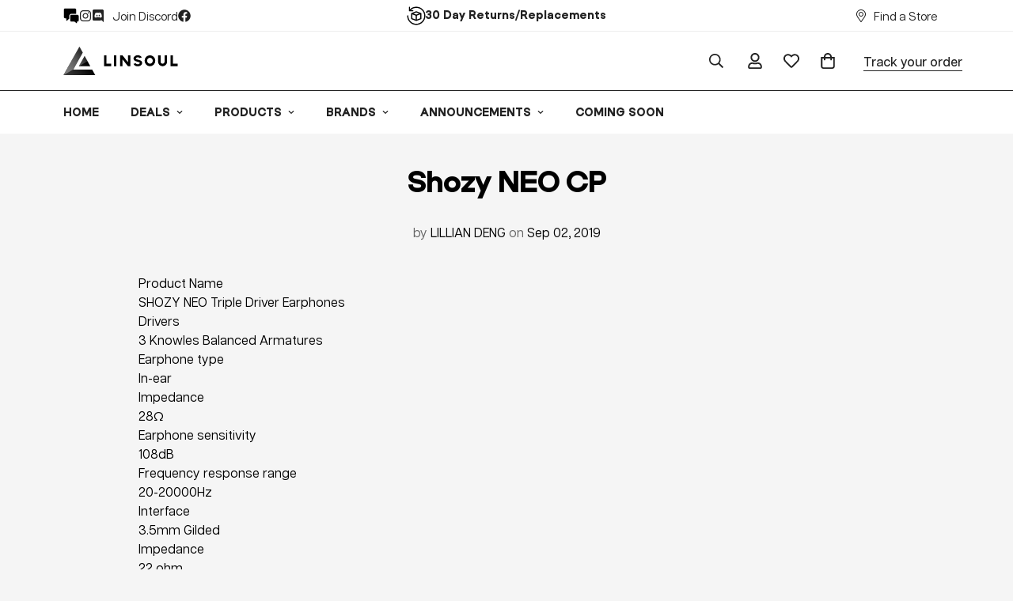

--- FILE ---
content_type: text/html; charset=utf-8
request_url: https://www.google.com/recaptcha/api2/aframe
body_size: 249
content:
<!DOCTYPE HTML><html><head><meta http-equiv="content-type" content="text/html; charset=UTF-8"></head><body><script nonce="AXwAZLuhGdYaeim9RN-gLg">/** Anti-fraud and anti-abuse applications only. See google.com/recaptcha */ try{var clients={'sodar':'https://pagead2.googlesyndication.com/pagead/sodar?'};window.addEventListener("message",function(a){try{if(a.source===window.parent){var b=JSON.parse(a.data);var c=clients[b['id']];if(c){var d=document.createElement('img');d.src=c+b['params']+'&rc='+(localStorage.getItem("rc::a")?sessionStorage.getItem("rc::b"):"");window.document.body.appendChild(d);sessionStorage.setItem("rc::e",parseInt(sessionStorage.getItem("rc::e")||0)+1);localStorage.setItem("rc::h",'1769551038993');}}}catch(b){}});window.parent.postMessage("_grecaptcha_ready", "*");}catch(b){}</script></body></html>

--- FILE ---
content_type: text/css
request_url: https://linsoul.de/cdn/shop/t/23/assets/custom.css?v=80933405598313557551758694967
body_size: 16206
content:
.m-footer--bottom-left:before{background:url(https://www.linsoul.com/cdn/shop/files/linsoul-black.svg?v=1693452110);display:block;height:60px;width:240px;content:" ";margin-bottom:20px;background-size:contain;background-repeat:no-repeat}.main-product__block .jdgm-widget.jdgm-widget{background:transparent}.m-mixed-layout__wrapper{overflow:visible}.m-footer--bottom{border-bottom:1px solid rgba(0,0,0,.1)}.m-footer--bottom .social-media-links .m-svg-icon{width:26px;height:26px}.m-footer{flex-direction:column-reverse;display:flex}.m-footer .m-footer--bottom-right{display:flex;flex-direction:column;align-items:end}.custom-videos-list__inner{gap:30px;margin:60px 0}p.subtitle{font-size:30px;font-weight:400}.interview-grid-icon{position:absolute;left:calc(50% - 30px);top:calc(50% - 30px);background:url(https://cdn.shopify.com/s/files/1/0280/3931/5529/files/youtube-play.svg?v=1727146490);background-size:100%;width:60px;height:60px;content:" ";z-index:10}a.interview-grid-item{overflow:hidden;border-radius:20px;position:relative}a.interview-grid-item img{transition:all 1s}a.interview-grid-item:hover img{transform:scale(1.5)}.interview-grid-photo{position:relative;overflow:hidden;border-radius:20px}.interview-grid-item h4{color:#fff;position:absolute;bottom:20px;left:20px;z-index:2;padding-right:20px;display:-webkit-box;-webkit-line-clamp:2;-webkit-box-orient:vertical;overflow:hidden}.interview-grid-photo:before{height:40%;width:100%;background:linear-gradient(0deg,#0000005e,transparent);position:absolute;bottom:0;left:0;z-index:2;content:" "}.interview-grid{display:grid;grid-template-columns:1fr 1fr 1fr;gap:30px}.interview-grid .interview-grid-photo:before{height:100%;width:100%}.interview-grid h4{font-size:18px}.interview-grid a.interview-grid-item{border-radius:10px}.user-interview .interview-grid-icon{left:20px;top:20px}#m-newsletter-sections--18403825942745__newsletter_HK9xQy{background:url(https://cdn.shopify.com/s/files/1/0040/7201/3924/files/newsletter.jpg?v=1693584334);background-size:cover;color:#fff}h2.m-newsletter-section__heading.h3{color:#fff}.m-newsletter-section__icon{margin-bottom:32px;color:#fff}.shopify-section-group-header-group .logo-left__2l .m-menu{--main-link-px: 20px;--main-link-py: 16px;margin-left:calc(-1*var(--main-link-px));margin-right:calc(-1*var(--main-link-px))}div#shopify-section-template--18403825385689__product_tabs_qbeW3i{border-top:1px solid rgba(0,0,0,.1)}h3.m-icon-box__heading.h4{font-size:17px}.m-icon-box__description.rte p{font-size:13px}.shopify-section-group-header-group .m-menu__link--main{font-family:M-Heading-Font;text-transform:uppercase;font-weight:600;font-size:15px}.template-product .main-product__block .m-product-title{font-size:42px;font-weight:700;letter-spacing:-2px}.template-product .m-product-text h3,.preorder-info h3{font-size:22px}.template-product .m-collapsible-section>div{display:grid;grid-template-columns:300px 1fr;border-bottom:2px solid #d7d7d7;padding-bottom:60px;margin-bottom:0;margin-top:70px}.template-product .m-collapsible-section>div h2{font-size:22px;font-weight:700;top:15px;position:relative}.product-description img{margin-bottom:40px}.sindethebox-block h3,.warranty-block h3{border-bottom:1px solid rgba(0,0,0,.1);margin-bottom:10px}.template-product .m-sticky-addtocart{background:#fff}.sindethebox-block{background:#0000001a;padding:40px}section>.product-description{padding:80px 0}.techdetails{grid-row:span 2;background:#fff;padding:50px}.preorder-info{background:#fff;margin-top:50px;padding:40px;display:grid;grid-template-columns:300px 1fr}.preorder-left h3{font-size:24px;padding:0 0 10px;font-weight:700}.preoder-right p{margin-bottom:15px}.preoder-right p.text-big{font-size:17px;font-weight:700}.jdgm-widget.jdgm-widget{display:block;background:#fff}.preoder-right ul{list-style:square inside;margin-top:10px}.sindethebox-block,.warranty-block{background:transparent;padding:0}.sindethebox-block p,.warranty-block p{margin-bottom:20px;font-size:16px;line-height:2em}.extra-grid h3{font-size:24px;padding:0 0 10px;font-weight:700}.link-twolines{font-family:M-Heading-Font}.techdetails .row{display:flex;padding:10px 0;border-top:1px solid rgba(0,0,0,.1)}.techdetails .row>div{flex:1 1 0}.extra-grid{display:grid;grid-template-columns:60% 1fr;gap:50px;grid-template-rows:1fr 1fr}.product-menu{margin:0 auto;background:#fff;justify-content:center;text-align:center;display:flex;position:sticky;top:0;box-shadow:0 0 40px #00000040;border-bottom:2px solid #000}.product-menu>div{justify-content:center}.product-menu ul.sf-nav{border-left:1px solid rgba(0,0,0,.1)}li.sf-menu-item.list-none.sf-menu-item--no-mega.sf-menu-item-parent a{padding:20px;font-weight:400;font-family:M-Heading-Font;border-right:1px solid rgba(0,0,0,.1);letter-spacing:.25px;font-size:18px}.m-menu-bar{border-top:1px solid}.home-blogs-grid{display:grid;grid-template-columns:1fr 1fr 1fr 1fr 1fr 1fr 1fr 1fr 1fr 1fr 1fr 1fr;grid-template-rows:360px 360px 360px;width:100%;gap:30px}.blogs-grid--bottom{grid-column-start:span 4}.home-blogs-grid .home-socials{grid-column-start:span 6;grid-row-start:span 2;background:transparent;padding:0}.home-blogs-grid .home-socials>div{padding:0}.blogs-grid--side{grid-column-start:span 6}.sf-header{background:#000}.m-product-card__background-expand{display:none}.page-distributors a.sf__btn.sf__btn-primary{text-decoration:none}.horizontal-mega-menu .buddha-menu-item>a{white-space:nowrap;font-size:13px}.distribution-list em{font-size:15px;display:block;line-height:1.3em;color:#00000080}.distribution-list{background:#e7ebfd;padding:25px 50px}h3.region-name{color:#000!important}.distribution-list .content__subheading{font-weight:700;font-size:24px;letter-spacing:0px;color:#00000040}.distribution-list{padding:25px 50px!important}.product-description h3{font-weight:500;font-size:24px;max-width:960px;margin:0 auto 10px}.product-description p{max-width:960px;margin:0 auto 28px;line-height:2em}.product-premium-page h2,.product-premium-page h3{font-family:M-Body-Font}.template-product.product-premium-page #MainContent .feature-list-item-icon path{fill:#fff}body.product-premium-page{background:#092327}body.product-premium-page .sf-product-variant-option-dropdown,body.product-premium-page .sf-prod__info .quantity-input{background-color:#fff;box-shadow:0 10px 10px #0000001a;color:#000}body.product-premium-page.template-product #MainContent path{fill:#fff}.product-premium-page .custom-information .item h3,.product-premium-page .prod__title h1,.product-premium-page .main-product__block{color:#fff}.product-premium-page .product-content--featured-description{max-width:960px;margin:0 auto;color:#fff}.product-premium-page .product-description p,.product-premium-page .product-description h3{color:#fff}.product-premium-page .product-content--featured-description h2{font-size:32px;line-height:1.2em;margin-bottom:1em;color:#ffc700}.product-premium-page .product-content--featured-description p{font-size:18px;font-weight:600;color:#ffc700}.product-premium-page .feature-list-flex{display:grid;grid-template-columns:1fr 1fr;gap:50px 50px;max-width:960px;margin:50px auto 0}.product-premium-page .feature-list-flex a{background-color:#f90;border-color:#f90;color:#000}.product-premium-page .feature-list-flex p{font-size:16px;font-weight:400;margin-bottom:0}.product-premium-page .sf-prod__info .quantity-input,.product-premium-page .sf-prod__info .quantity-input input{color:#000}.product-premium-page .sf-prod__info{padding-left:0;padding-top:60px}.product-premium-page .extra-grid h3{color:#ffc700}.product-premium-page .extra-grid p,.product-premium-page .extra-grid ul,.product-premium-page .extra-grid ul li{color:#fff}.product-premium-page .extra-grid>div{background:#ffffff1a;padding:40px}.product-premium-page a.jdgm-write-rev-link:before{background:url(https://cdn.shopify.com/s/files/1/0040/7201/3924/files/reviews-white_1.svg?v=1695272294)}.product-premium-page a.jdgm-ask-question-btn:before{background:url(https://cdn.shopify.com/s/files/1/0040/7201/3924/files/reviews-questions_1.svg?v=1695272311)}.product-premium-page .jdgm-rev-widg.jdgm-rev-widg{color:#fff}.product-premium-page .extra-grid h3,.product-premium-page .techdetails h3{color:#ffc700}.product-premium-page .techdata-item h5{font-weight:600}.product-premium-page .template-product a.jdgm-write-rev-link,.product-premium-page .template-product a.jdgm-ask-question-btn{border:2px solid #FFF;color:#fff}.product-premium-page h2{color:#ffc700}.product-premium-page .custom-liquid .warranty-block a.socials-link{border:2px solid #FFF;color:#fff;transition:all ease-in-out .1s}.product-premium-page .sf-header.stuck .sf-menu-bar{box-shadow:0 -1px #0000001a,0 1px #0000000d,0 20px 20px #0000;background-color:#fff;color:#000}.product-premium-page .sf-header.stuck .sf__header-main-top{color:#000}.product-premium-page .sf-header.stuck header.sf-header__desktop{background:#fff}.product-premium-page .sf__pcard-content,.product-premium-page .sf__pcard-content h3 a,.product-premium-page .sf__pcard-content .jdgm-preview-badge .jdgm-star{color:#fff}.product-premium-page .custom-liquid .warranty-block a.socials-link svg path{fill:#fff}.product-premium-page .jdgm-quest,.product-premium-page .jdgm-rev{position:relative;overflow:hidden;border-top:1px solid rgba(255,255,255,.3);padding-top:36px;margin-top:36px}.product-premium-page .jdgm-rev__header .jdgm-rev__rating .jdgm-star{font-size:15px}.product-premium-page .jdgm-preview-badge .jdgm-star{color:#fff}.product-premium-page div#shopify-section-template--16720451535065__824ba314-3c47-40c0-be68-22a0581cb2d6{background:#ffffff1a}.product-premium-page div#shopify-section-template--16720451535065__824ba314-3c47-40c0-be68-22a0581cb2d6 .sf-grid{padding-top:40px;padding-bottom:10px}body.product-premium-page .jdgm-preview-badge .jdgm-star.jdgm-star{color:#dec702}.product-premium-page section.sf-collapsible>div{display:grid;grid-template-columns:380px 1fr;padding:40px 0;border-top:1px solid rgba(255,255,255,.3)}.product-premium-page .product-description p.photo-alt{color:#ffffff73;font-weight:300;text-align:center;margin-bottom:50px}.product-premium-page .flickity-page-dots .dot{display:inline-block;width:10px;height:10px;margin:0 8px;background:#fff;border-radius:50%;opacity:.25;cursor:pointer}.product-premium-page #section-techspecs,.product-premium-page .product-downloads{border:0px;padding-top:0;box-shadow:0 0 #0033ff26;border-radius:0;background:transparent;margin:0 auto 40px;max-width:960px}.product-premium-page #product-review-gallery .flickity-slider .carousel-cell{margin:0 30px;width:66%}.product-premium-page.prod__option--image .variant-picker__option input:checked+label{border:2px solid #fcbd34;background:#fff;box-shadow:0 6px 14px #ffffff80}#shopify-section-sections--22331662205236__886ce32d-c449-4685-abdf-ee4816b27b36{background:#fff}.product-premium-page .sf-prod__container>div:first-of-type{width:55%;display:none}.product-premium-page .sf__pcard .sf__pcard-price .prod__price{font-weight:500;color:#fff}.product-premium-page .link-twolines{color:#000}.product-premium-page a.block-link:hover .link-twolines{color:#fff}.product-premium-page .product-form.form.main-product{max-width:560px}.product-premium-page .sf-po__option-button{color:#00000080}.product-premium-page .product-downloads h4,.product-premium-page .product---technicalspecs h4{color:#fff}.product-premium-page .data-row,.product-premium-page .spec-table{display:grid;grid-template-columns:1fr 65%;gap:30px;align-items:center;padding:20px 0;border-bottom:1px solid rgba(255,255,255,0,1);line-height:1.2em;color:#fff}.product-premium-page.product-coming-soon .product-form.form.main-product{max-width:100%;text-align:center}.product-coming-soon .main-product__block.main-product__block-image{max-width:120px;margin:0 auto}.product-premium-page.product-coming-soon .main-product__block h2{color:#fff;font-size:17px;font-style:normal;font-weight:300;line-height:normal;letter-spacing:2.72px;text-transform:uppercase;font-family:M-Heading-Font}.product-premium-page .product-content--featured-description h2,.product-premium-page .product-content--featured-description p{background:linear-gradient(91deg,#fff -1.48%,#dfff00 101.56%);background-clip:text;-webkit-background-clip:text;-webkit-text-fill-color:transparent}.comingsoon-reserve p{margin-bottom:10px;font-weight:500;margin-top:10px;font-size:16px}.product-premium-page .product-description .flickity-slider .carousel-cell img{margin-bottom:30px;border-radius:30px;width:100%;max-width:100%}.product-premium-page .flickity-slider .carousel-cell{margin:0 30px;width:40%}.product-premium-page a.jdgm-write-rev-link:before{background:url(https://cdn.shopify.com/s/files/1/0040/7201/3924/files/reviews-white_1.svg?v=1695272294)}.product-premium-page a.jdgm-ask-question-btn:before{background:url(https://cdn.shopify.com/s/files/1/0040/7201/3924/files/reviews-questions_1.svg?v=1695272311)}.product-coming-soon .prod__title h1{text-align:center;width:100%;padding:0;margin:0 auto 5px}.product-coming-soon .prod__title{padding:0}.product-coming-soon .feature-list-item{display:grid;grid-template-columns:50px 1fr}.product-premium-page.product-coming-soon .product-description h3{color:#ffc700}.product-coming-soon #MainContent form#mc-embedded-subscribe-form{max-width:560px;width:100%;margin:20px auto 0}.product-coming-soon #MainContent form .flex.items-center.justify-center,.product-coming-soon #MainContent form .flex.items-center.justify-center>div,.product-coming-soon #MainContent form .flex.items-center.justify-center>div>div{width:100%}.product-coming-soon #MainContent form input#mc-embedded-subscribe{background:transparent;font-size:15px;font-style:normal;font-weight:500;line-height:normal;font-family:M-Heading-Font;text-transform:uppercase;letter-spacing:1px}.product-coming-soon #MainContent .sf__newsletter-form-group.flex.w-full.border.border-white.rounded.items-center.self-stretch{border-width:2px;padding:5px}.student-certification .sf-custom__grid{display:grid;grid-template-columns:1fr 500px;gap:0px}.form-control{--tw-text-opacity: 1;background-color:initial;background-color:#fff;border-color:#fff;border-radius:.25rem;border-width:1px;color:#00000080;font-size:14px;line-height:2rem;margin-bottom:10px;margin-top:5px;outline:2px solid transparent;outline-offset:2px;padding:.375rem .75rem;transition-duration:.2s;transition-property:color,background-color,border-color,text-decoration-color,fill,stroke;transition-timing-function:cubic-bezier(.4,0,.2,1);width:100%}.product-coming-soon #MainContent div#mce-success-response{font-family:M-Body-Font;font-weight:600;background:#fff;color:#01f;padding:15px;margin-top:10px;font-size:13px}.product-coming-soon div#animatedBg .vegas-content-scrollable .animatedBg_shadow-bottom{background:linear-gradient(0deg,#000,#0000);position:absolute;left:0;bottom:0;width:100%;height:40%}.product-coming-soon div#animatedBg .vegas-content-scrollable .animatedBg_shadow-left{display:none}.product-premium-page.product-coming-soon .flickity-slider .carousel-cell{margin:0 30px;width:66%}.product-coming-soon #MainContent form input#mc-embedded-subscribe{background:transparent;font-size:14px;font-style:normal;font-weight:500;line-height:normal;font-family:M-Heading-Font;text-transform:uppercase;letter-spacing:1px;padding:10px;top:0}input#mce-EMAIL::placeholder{color:#fff}.product-coming-soon .sf-prod__container>div{width:100%;margin:0 auto;text-align:center}.product-coming-soon .sf-header .sf-menu-item>a{color:#fff}.product-description .section-my{max-width:1260px}div#animatedBg{height:94vh;width:100vw;position:absolute;z-index:-1}div#animatedBg .vegas-content-scrollable{overflow:visible;padding:0;position:absolute;height:100%;width:100%}div#animatedBg .vegas-content-scrollable .animatedBg_shadow-left{background:linear-gradient(90deg,#0009 50%,#0000);position:absolute;left:0;top:0;width:60%;height:100%}div#animatedBg .vegas-content-scrollable .animatedBg_shadow-bottom{background:linear-gradient(0deg,#000,#0000);position:absolute;left:0;bottom:0;width:100%;height:40%}.feature-list-item-icon svg{max-width:30px}.template-index div#shopify-section-template--22212008968500__collection_list_PLcFnM h3 a{color:#fff!important;font-size:62px;margin-bottom:20px;line-height:1em;letter-spacing:-3px;font-weight:700}div#shopify-section-template--22212008968500__collection_list_PLcFnM .w-full.section-my{margin:0;padding:0}.template-index div#shopify-section-template--22212008968500__collection_list_PLcFnM .w-full.section-my .collection-list__inner--overflow{padding:0}a.home-featured--content{display:grid;background:#fff;border-radius:20px;grid-template-columns:100px 1fr 40px;overflow:hidden;align-items:center;transition:all .3s ease-in-out}.featured--content---thumbnail img{width:100px;border-radius:20px}.comingsoon-grid{display:grid;padding:0;gap:20px}.comingsoon-grid.count-1{grid-template-columns:1fr;grid-template-rows:400px}.comingsoon-grid.count-2{grid-template-columns:repeat(2,1fr);grid-template-rows:400px}.comingsoon-grid.count-3{grid-template-columns:repeat(2,1fr);grid-template-rows:repeat(2,400px)}.comingsoon-grid.count-3 .home-featured--mainproduct:first-child{grid-row-start:span 2}.comingsoon-grid.count-4{grid-template-columns:repeat(2,1fr);grid-template-rows:repeat(3,400px)}.comingsoon-grid.count-4 .home-featured--mainproduct:first-child{grid-column-start:span 2}.comingsoon-grid.count-4 .home-featured--mainproduct:nth-child(2){grid-row-start:span 2}.comingsoon-grid.count-5{grid-template-columns:repeat(2,1fr);grid-template-rows:repeat(3,400px)}.comingsoon-grid.count-5 .home-featured--mainproduct:first-child{grid-row-start:span 2}.comingsoon-grid.count-6{grid-template-columns:repeat(2,1fr);grid-template-rows:repeat(4,400px)}.comingsoon-grid.count-6 .home-featured--mainproduct:first-child{grid-row-start:span 2}.comingsoon-grid.count-6 .home-featured--mainproduct:nth-child(4){grid-row-start:3}.comingsoon-grid.count-6 .home-featured--mainproduct:nth-child(5){grid-row-start:4;grid-column-start:1}.comingsoon-grid.count-6 .home-featured--mainproduct:last-child{grid-row-start:span 2}@media (max-width: 768px){.comingsoon-grid{gap:15px;display:flex;flex-direction:column}.comingsoon-grid .home-featured--mainproduct{min-height:380px}.comingsoon-grid.count-1{grid-template-rows:repeat(1,400px)}.comingsoon-grid.count-2{grid-template-rows:repeat(2,400px)}.comingsoon-grid.count-3{grid-template-rows:repeat(3,400px)}.comingsoon-grid.count-4{grid-template-rows:repeat(4,400px)}.comingsoon-grid.count-5{grid-template-rows:repeat(5,400px)}.comingsoon-grid.count-6{grid-template-rows:repeat(6,400px)}}@media (min-width: 1380px){.comingsoon-grid.count-1 a.home-featured--content,.comingsoon-grid.count-4 .home-featured--mainproduct:first-child a.home-featured--content{width:40%}}@media (min-width: 1200px){.comingsoon-grid.count-1 a.home-featured--content,.comingsoon-grid.count-4 .home-featured--mainproduct:first-child a.home-featured--content{width:50%}}@media (max-width: 1199px){.comingsoon-grid.count-1 a.home-featured--content,.comingsoon-grid.count-4 .home-featured--mainproduct:first-child a.home-featured--content{width:60%}}@media (max-width: 524px){.comingsoon-grid.count-1 a.home-featured--content,.comingsoon-grid.count-4 .home-featured--mainproduct:first-child a.home-featured--content{width:100%}}.home-featured--mainproduct.animate-block{position:relative}.featured--content---info{padding-left:20px}.featured--content---info h2.item__name{font-size:22px;margin-top:-5px}.featured--content---info p{font-size:17px;font-style:normal;font-weight:300;line-height:normal;letter-spacing:2.72px;text-transform:uppercase;font-family:M-Heading-Font}.home-featured--content{position:absolute;z-index:3;bottom:0;width:calc(100% - 40px);margin:20px}.home-featured---photo{height:100%;width:100%;background-size:cover;background-position:center;position:absolute;top:0;left:0}a.home-featured--content:hover{background:#00f;color:#fff}a.home-featured--content:hover h2{color:#fff}.home-featured--tag{background:#324550;position:absolute;z-index:4;top:40px;left:40px;border-radius:10px;padding:5px 15px;font-family:M-Body-Font;font-weight:700;color:#fff;font-size:14px}@media (max-width: 768px){.home-featured--mainproduct:first-of-type{grid-row-start:span 1}.home-featured--mainproduct:last-of-type{grid-row:1;grid-column:span 1}.product-coming-soon #MainContent form input#mc-embedded-subscribe{background:transparent;font-size:14px;font-style:normal;font-weight:500;line-height:normal;font-family:M-Heading-Font;text-transform:uppercase;letter-spacing:1px;padding:10px}.product-coming-soon .sf-prod__container>div{width:100%;margin:0 auto;text-align:center}.featured--content---thumbnail img{width:60px;border-radius:20px}a.home-featured--content{display:grid;background:#fff;border-radius:20px;grid-template-columns:60px 1fr 30px;overflow:hidden;align-items:center;transition:all .3s ease-in-out;margin:0;width:100%}.featured--content---info h2.item__name{font-size:15px;margin-top:-4px}.home-featured--tag{background:#324550;position:absolute;z-index:4;top:20px;left:20px;border-radius:10px;padding:5px 15px;font-family:M-Body-Font;font-weight:700;color:#fff;font-size:14px}.featured--content---info{padding-left:5px}.featured--content---info p{font-size:12px;font-style:normal;font-weight:300;letter-spacing:0px;text-transform:uppercase;line-height:1em;font-family:M-Heading-Font}}.mistery-grid{display:grid;grid-template-columns:1fr 1fr 1fr;text-align:center;gap:60px;margin-top:40px}.mistery-block{background:#fff;border-radius:20px;overflow:hidden;padding:0 30px 30px}.sf-custom__block h3{font-family:M-Heading-Font;text-transform:uppercase;font-weight:700;margin-bottom:5px}.affiliated-custom-content{margin:0 auto}.affiliated-custom-content.hr{margin-top:1rem}.affiliated-img-text-sec .section-my{margin-top:0;margin-bottom:0;padding-bottom:calc(var(--column-gap)/2)}@media (max-width: 1279px){.affiliated-img-text-sec .section-my{padding-bottom:calc(var(--column-gap)/2/2)}}@media (min-width: 768px){.affiliated-img-text-sec .prose :where(h2):not(:where([class~=not-prose] *)){font-size:2em}.affiliated-img-text-sec .section-my{border-top-width:1px}.affiliated-img-text-sec.last .section-my{border-bottom-width:1px}}.sf-custom__block--text.affiliated-custom-content .prose p{color:#0009;margin-top:2rem}.affiliated-faq .sf-custom__block h3{margin-bottom:3rem}@media (max-width: 1200px){.affiliated-faq .sf-custom__block h3{font-size:3rem}}@media (max-width: 767px){.affiliated-faq .sf-custom__block h3{font-size:2rem}}a.sf__btn.disabled{background:#000;border-color:#000;text-transform:uppercase;font-family:M-Heading-Font}a.sf__btn{text-transform:uppercase;font-family:M-Heading-Font;font-weight:600}.mistery-block .flickity-page-dots{bottom:15px}.mistery-block p{font-size:17px;margin-bottom:10px}body.page-sales-event p.mb-5.content__subheading.text-white{color:#fafafa80}body.page-sales-event .sf-custom__block h3{font-family:M-Heading-Font;text-transform:uppercase;font-weight:700;font-size:46px;margin-bottom:5px}.sf-custom__block--text.text-small .prose p{font-size:16px}.sf-custom__block--text.text-small .prose li a{color:#ff0}.bundle-block{display:grid;grid-template-columns:1fr 1fr 1fr;background:#fff;align-items:center;border-radius:20px;margin-bottom:30px;overflow:hidden}div#sf-custom-template--21490138546484__bb0f3be3-bfd3-4400-91d2-69168a967cfc .section__header{border-radius:30px;background:linear-gradient(180deg,#b5ffc5,#b5d7ff);padding:80px}div#sf-custom-template--21490138546484__b82fce9f-72f3-4df5-90c4-0b24f5c9c22f .section__header{border-radius:30px;background:linear-gradient(180deg,#ffeab5,#d8d1ff);padding:80px}div#sf-custom-template--21490138546484__b82fce9f-72f3-4df5-90c4-0b24f5c9c22f .section__header h2,div#sf-custom-template--21490138546484__bb0f3be3-bfd3-4400-91d2-69168a967cfc .section__header h2{color:#000}div#sf-custom-template--21490138546484__bb0f3be3-bfd3-4400-91d2-69168a967cfc .section__header p.section__subheading{color:#00000080}body.page-sales-event .sf-custom__block--handpicked_product h3,body.page-sales-event .swiper-pagination{color:#fff}.text-notice p,.notice p{background:#ffffff1a;color:#fff;font-size:16px!important;max-width:80%;margin:20px auto;padding:20px}.bundle-block-description{padding:30px}.bundle-block-description p{font-size:22px;margin-bottom:10px}body.page-sales-event .sf-custom__block--handpicked_products h3{color:#fff}.page-sales-event h2.slide__block-title{font-family:M-Heading-Font;font-size:48px;line-height:1em;text-shadow:0px 0px 20px rgba(0,0,0,.25)}.page-sales-event .slide__block-description p{font-size:22px;text-shadow:0px 0px 20px rgba(0,0,0,.25)}.sf-custom__block--image .sf-image{overflow:hidden;border-radius:30px}.sf-custom__block--text .prose p,body.page-sales-event .section__description{font-size:20px}body.page-sales-event .sf-icon-box__inner h3{color:#fff}body.page-sales-event #MainContent h2.section__heading{font-family:M-Heading-Font;text-transform:uppercase;font-size:3rem!important;line-height:1!important}p.section__subheading,p.content__subheading,.slide__block-subtitle{font-family:M-Heading-Font;text-transform:uppercase;letter-spacing:2px}@media (min-width:768px){.template-index .slide__block-desktop .slide__block-subtitle,.template-index .slide__block-desktop .slide__block-description,.template-index .slide__block-desktop .slide__block-title{text-shadow:0 0 30px rgba(0,0,0,1)}}span.date{display:block;font-size:32px}body.page-sales-event{background:#161e31}body.page-sales-event .swiper-slide,body.page-sales-event .sf__pcard-name,body.page-sales-event .f-price,body.page-sales-event .f-price span,body.page-sales-event #MainContent .section__header p,body.page-sales-event #MainContent .section__header h2,body.page-sales-event .jdgm-preview-badge .jdgm-star{color:#fff}.sf-custom__block--text .prose p em{display:block;background:#ffffff1a;border-radius:10px;padding:10px 20px;font-size:15px;font-style:normal;font-weight:600;line-height:1.5em}#sf-custom__block--template--16806961119449__1604fa5e-355b-400d-8159-44ad43153767-text-1 ul li,#sf-custom__block--template--16806961119449__1604fa5e-355b-400d-8159-44ad43153767-text-1 ul li a{color:#fff}body.page-sales-event .image-card__content-inner.text-center{bottom:50px;position:absolute}body.page-sales-event .shopify-section-group-footer-group{background:#fff}body.page-sales-event #shopify-section-sections--18403825942745__custom_liquid_HBPVg6{padding:80px 0 40px;background:#f5f5f5}.bundle-block.three{grid-template-columns:22% 22% 22% 1fr}body.page-sales-event .sf-custom__block .bundle-block-description h3,body.page-sales-event .sf-custom__block .mistery-block h3{font-size:32px;margin-bottom:15px}.discount-amount{background:red;color:#fff;font-weight:700;display:inline-block;padding:5px 10px;margin:20px auto 5px}p.original-price{color:#00000080;text-decoration:line-through;font-size:17px;margin-top:20px}.bundle-block-description{padding:50px}section#m-newsletter-sections--18403825942745__newsletter_HK9xQy>.container-full{margin-bottom:0}#MainContent .sf-custom__block--text .prose p,#MainContent body.page-sales-event ul li,#MainContent body.page-sales-event ol li{font-size:20px;color:#ffffff8c}@media (max-width: 1200px){.bundle-block-description p,.mistery-block p{font-size:18px;margin-bottom:10px}.mistery-grid{display:grid;grid-template-columns:1fr 1fr 1fr;align-items:center;text-align:center;gap:20px}.sf-custom__block h3{font-family:M-Heading-Font;text-transform:uppercase;font-weight:700;margin-bottom:5px;font-size:24px;margin-top:20px}}@media (max-width: 768px){.bundle-block{display:grid;grid-template-columns:1fr 1fr;background:#fff;align-items:center;border-radius:20px;margin-bottom:30px;overflow:hidden}.bundle-block.three{grid-template-columns:1fr 1fr 1fr}.bundle-block-description{grid-column-start:span 2;text-align:center}.bundle-block.three .bundle-block-description{grid-column-start:span 3;text-align:center}.bundle-block-description p,.mistery-block p{font-size:18px;margin-bottom:10px}.bundle-block-description{padding:30px}body.page-sales-event .sf-custom__block h3{line-height:1.3em}.mistery-grid{display:grid;grid-template-columns:1fr;align-items:center;text-align:center;gap:30px}.sf-custom{border-bottom:1px solid rgba(255,255,255,.2)}div#sf-custom-template--21490138546484__bb0f3be3-bfd3-4400-91d2-69168a967cfc .section__header,div#sf-custom-template--21490138546484__b82fce9f-72f3-4df5-90c4-0b24f5c9c22f .section__header{padding:30px}.page-sales-event h2.slide__block-title{font-family:M-Heading-Font;font-size:40px;line-height:1em}.sf-custom__block--text .prose p{font-size:16px}}div#mce-responses{text-align:center;color:#fff;position:relative;top:-60px;max-width:760px;margin:0 auto;font-weight:700}body.page-standard-affiliate .aff-percent5,body.page-affiliate .aff-percent10{display:block}body.page-standard-affiliate span.aff-percent5,body.page-affiliate span.aff-percent10{display:inline}body.page-standard-affiliate .aff-percent10,body.page-affiliate .aff-percent5{display:none}body.page-standard-affiliate .affiliated-img-text-sec.last h2:first-child,body.page-affiliate .affiliated-img-text-sec.last h2:nth-child(2){display:initial}body.page-standard-affiliate .affiliated-img-text-sec.last h2:nth-child(2),body.page-affiliate .affiliated-img-text-sec.last h2:first-child{display:none}.product-custom-layout-1 div#mce-responses{text-align:center;color:#000;position:initial;top:0;max-width:760px;margin:0 auto;font-weight:700}@media (min-width: 1720px){.\33xl\:grid-cols-3{grid-template-columns:repeat(3,minmax(0,1fr))}}.premium-product .carousel-cell{max-width:40%;border-top:1px solid #f0f0f0;border-bottom:1px solid #f0f0f0;border-left:1px solid #f0f0f0}.regular-product #product-review-gallery .carousel-cell{margin:0 30px;width:66%}.product-intro-content{height:80vh;display:flex;align-items:center;justify-content:center;flex-direction:column;background:#00000059}.product-intro-content h1,.product-intro-content h2{color:#fff}div#reservation-info{max-width:1200px;margin:0 auto}div#reservation-info h4{border-bottom:1px solid #f0f0f0;margin:0;padding-bottom:20px;text-transform:uppercase;letter-spacing:0px;font-weight:500}.product-premium-product div#mc_embed_signup{min-width:560px}.product-premium-product h1{font-weight:800;font-size:42px;letter-spacing:-2px}.product-premium-product .product-features h3{font-weight:300;font-size:26px}.bottom-block__text h4{font-weight:700;text-transform:uppercase;letter-spacing:2px;margin-bottom:10px;font-size:17px}p.reservation-description{font-size:18px;margin-bottom:20px}.product-premium-product div#sf-custom__block--product_bundles_NhTTPh{margin:60px auto 0;align-items:center;justify-content:center}.product-premium-product input#mce-EMAIL{background:transparent;border-width:2px}.product-premium-product .product-bundles{padding-right:0}.product-premium-product .product-bundles h3,span.content__subheading.block.mb-5.font-medium.tracking-widest{text-align:center}.feature-grid{gap:20px 50px;margin-bottom:30px;display:grid;grid-template-columns:1fr 1fr}.feature-grid h4{margin-bottom:0;font-size:18px;letter-spacing:-.5px}.product-premium-product .bg-cover h3{color:#fff}.rs-item{display:grid;grid-template-columns:50px 1fr}.rs-item-number{font-size:20px;padding-top:8px;text-align:ce}.bottom-block__text #section-description>.container-fluid,.bottom-block__text #section-techspecs>.container-fluid{max-width:1200px;padding:0}.bottom-block__text .product-downloads h4{font-weight:700;text-transform:uppercase;letter-spacing:2px;margin-bottom:10px;font-size:17px;border-bottom:1px solid #f0f0f0;padding-bottom:20px}.product-features h3{font-size:24px;font-weight:500;margin-bottom:15px}.w-full .sf-prod__container{padding-bottom:40px;padding-top:40px}.sf-product-variant-option-dropdown,.sf-prod__info .quantity-input{background-color:#fff;box-shadow:0 10px 10px #0000001a}.product-downloads a{display:grid;grid-template-columns:30px 1fr;padding:15px 30px;background:#d7e3f7;margin-bottom:10px;align-items:center;border-radius:30px;font-weight:700;box-shadow:0 0 10px #0000;transition:all .15s;border:2px solid #FFF}.product-downloads a:hover{background:#fff;box-shadow:0 10px 10px #0000001a;transform:scale3d(1.05,1.05,1.05);border:2px solid #002580;color:#002580}.foxkit-product-bundles__container{border:1px solid rgba(0,0,0,.1)!important;border-radius:5px;margin-top:18px;padding:15px;background:#fff}.foxkit-product-bundles .foxkit-quantity-selector input,.sf-prod__info .quantity-input input{background-color:#fff}.bullet-item{display:grid;max-width:100%;gap:5px;margin-bottom:0;grid-template-columns:100px 1fr;align-items:center;flex:auto}.bullet-item .bi-title{font-style:normal;font-weight:400;font-size:18px;line-height:1.2em;color:#000;padding-right:20px}.template-index .shopify-section-group-header-group .sf-header header,.template-index .shopify-section-group-header-group .bg-color-menubar-background{background-color:transparent}#section-description>.container-fluid .bullet-item img{margin:0}.sf-header .sf-menu-item>a>.mm-arrow:before{border-color:#fff}.sf-search-form--full{min-width:50%;background:#fff}.sf-slider__controls.flex.items-center.justify-center.mt-5.md\:mt-0.-mx-2.sf-slider__controls--show-nav.sf-slider__controls--show-pagination.justify-start{background:#0500001a;color:#000}div#shopify-section-template--22212008968500__b88e86fa-3e26-4b91-94b9-b08345cf331d{background:#15282c;padding:0}.featured--content---buttons{display:none}.featured--content---info h2.item__name{font-size:62px;margin-top:0;font-weight:700;color:#fff;letter-spacing:-.5px;text-shadow:0px 0px 20px rgba(0,0,0,.5);line-height:.8em}.featured--content---info{padding-left:0}a.sf-tab-header{font-size:18px;text-transform:uppercase}.sf-prod__block .jdgm-qa-badge{display:none}.scroll-up .header__wrapper{background:var(--color-header-background,#fff);box-shadow:0 4px 20px #00000026;border-bottom:1px solid rgba(0,0,0,.15)}.comingsoon-grid.count-2{grid-template-columns:repeat(2,1fr);grid-template-rows:550px}.template-index .sf-custom__block--text .prose p{font-size:20px;color:#000}.review-block .sf-image{min-width:200px}.border-b .data-row,.border-b .spec-table{display:grid;grid-template-columns:1fr;gap:0px;align-items:center;padding:15px 0;border-bottom:1px solid #f0f0f0;line-height:1.2em}.border-b .data-row-description,.border-b .table-right{padding:0 15px}.border-b .compare-table{width:100%}.template-index .sf-search-form span{color:#000}.help-block-info h4{font-weight:700;line-height:1em;margin-bottom:-20px}.compare-table{width:100%;max-height:300px;overflow:overlay;background:#f0f0f0}.featured--content---info h2.item__name{font-size:32px;margin-top:0;font-weight:700;color:#fff;letter-spacing:-.5px;text-shadow:0px 0px 20px rgba(0,0,0,.5);line-height:.8em}.template-product #MainContent{padding-bottom:60px;padding-top:30px}.sf-header header{border-bottom:1px solid rgba(0,0,0,.15)}.sf-prod-compare__container.xl\:grid-cols-4{grid-template-columns:repeat(3,minmax(0,1fr))!important}a.home-featured--content{display:flex;background:transparent;border-radius:0;overflow:visible;align-items:center;transition:all .3s ease-in-out;padding-bottom:0;color:#fff;gap:20px}.home-featured--mainproduct:before{height:100%;width:100%;background:linear-gradient(0deg,#000000bf,transparent);position:absolute;left:0;top:0;content:" ";display:block;z-index:2}.featured--content---info p{font-family:M-Heading-Font;margin-top:10px}.home-featured--tag{font-family:M-Body-Font}a.home-featured--content:hover{background:transparent;padding-bottom:20px;transition:all .3s ease-in-out}@media only screen and (min-width: 1200px){.main-product__blocks{padding-right:15px}}@media only screen and (max-width: 1600px){.main-product__blocks{padding-right:15px}}.template-index .header__wrapper{padding-top:0;background:#000}.footer-top .container-fluid ul a{color:#fff}.news-grid-content .sf__blog-cardImage{transition:all 1s}.news-grid-content .sf__blog-card:hover .sf__blog-cardImage{height:110%}main#MainContent{display:flex;flex-wrap:wrap}main#MainContent>div{width:100%}.footer-top-container{background:#000}div#shopify-section-template--22331660960052__testimonials_AdH6ax{max-width:60%;overflow:hidden;background:#c1e9ff;box-shadow:0 0 50px #0000001a;border-radius:0 50px 50px 0}div#shopify-section-template--22331660960052__testimonials_AdH6ax .sf-slider__controls--absolute button.sf-slider__controls-next{right:50px;background:#fff}#sf__collection-list-template--22212008968500__16225316461d1cff80 .swiper-container{overflow:visible}.news-grid-intro>.section__header{flex-direction:column}.news-grid-intro>.section__header input#ContactSubscribe-email{border-radius:4px;border:2px solid #000;height:50px;color:#000}.news-grid-intro>.section__header p{font-size:17px;margin-bottom:20px}.news-grid-content{display:grid;grid-template-columns:1fr 1fr;grid-template-rows:180px 180px;gap:30px}.news-grid-content .sf__blog-card:first-of-type{grid-row-start:span 2}.sf-topbar{box-shadow:0 1px #ffffff26}div#shopify-section-template--22212008968500__e0ce4f40-0990-42c8-bbd0-7f3a8ab7ff14,div#shopify-section-template--22212008968500__16225125199f82d8fe{border-bottom:2px solid #f0f0f0}.news-grid-content .sf__blog-card{overflow:hidden}.news-grid{display:grid;grid-template-columns:1fr 2fr;gap:30px}.news-grid-content .sf__blog-card{position:relative}.news-grid-content .sf__blog-cardImage{height:100%}.news-grid-content .sf__blog-cardContent.text-center{position:absolute;bottom:20px;text-align:left;left:30px;max-width:calc(100% - 60px);color:#fff;z-index:10}.news-grid-content .sf__blog-cardImage:after{height:100%;width:100%;position:absolute;bottom:0;left:0;background:linear-gradient(180deg,#00000040,#0009);content:" "}.news-grid-content .sf__blog-card .sf__blog-cardContent .sf__blog-cardTitle a{font-size:20px;font-weight:700;text-shadow:2px 2px 5px rgba(0,0,0,.75)}.news-grid-content .sf__blog-card .sf__blog-cardContent .sf__blog-cardTitle a:hover{color:#ff0}.news-grid-content .sf__blog-cardTitle a{color:#fff}div#shopify-section-template--22331660960052__testimonials_AdH6ax .sf-slider__controls--absolute button{left:50px;background:#fff}div#shopify-section-template--22331660960052__custom_liquid_QVbyXW{max-width:40%}div#shopify-section-template--22331660960052__custom_liquid_QVbyXW .section__content{flex-direction:column;display:flex;gap:10px}.home-blogs-grid>div{position:relative;display:flex;flex-direction:column;background:#fff;padding:20px;justify-content:space-between;border-radius:20px}.home-blogs-grid .home-socials>div.section__header.text-left{flex-direction:column}.blogs-grid-photo{height:60%;width:100%;display:block;clear:both;overflow:hidden;border-radius:20px;background-size:cover!important;background-position:center!important}.home-blogs-grid .home-socials>div.section__header h2{line-height:1.2em;margin-bottom:20px}.home-blogs-grid .home-socials>div.section__header p{font-size:22px}a.socials-link{transition:all .3s;border-color:#000;color:#000}.template-index .collection-card__inner h3 a.text-black{color:#000!important}a.socials-link:hover{border-color:#01fca0;background-color:#01fca0}.page-distributors .sf-custom__block--text .prose p,.page-distributors ul li,body.page-distributors ol li{font-size:20px;color:#000}div#sf-custom__block--html_8MfAEe{padding-right:80px}div#sf-custom__block--html_8MfAEe .prose p{font-size:20px;color:#000}div#sf-custom__block--liquid_ddWyBQ .carousel-cell{max-width:66%;padding:0 30px}a.socials-link{margin-top:10px;display:flex;background:#fff;border-radius:10px;padding:10px 20px}.socials-link-content{display:flex;align-items:center;gap:10px;font-family:M-Heading-Font;font-weight:600}.socials-link-arrow{display:none}#section-techspecs,.product-downloads{border:0px solid #ccc;padding-top:0;box-shadow:20px 20px 50px #0033ff26;border-radius:20px;background:#fff;margin-bottom:40px}#sf-custom__block--liquid_Q7zqbJ .data-row-title,#sf-custom__block--liquid_Q7zqbJ .spec-table .table-left{font-weight:600;padding-left:0;text-transform:uppercase;margin-bottom:5px;font-size:12px;color:#000}.template-product .feature-list{display:grid;flex-wrap:wrap;margin:0 auto;grid-template-columns:1fr 1fr}.template-product div#section-description>div{padding-left:0}.feature-block{padding-bottom:30px;border-bottom:1px solid rgba(0,0,0,.15);margin-bottom:40px}div#shopify-section-template--22212010279220__16890602435840f830{border-top:2px solid #f0f0f0;border-bottom:2px solid #f0f0f0}#shopify-section-template--22212008968500__custom_liquid_8GBtqY{border-bottom:2px solid #f0f0f0}.prose .feature-block h3{font-size:20px;margin-bottom:0;text-transform:uppercase;font-family:M-Body-Font}#sf-custom__block--liquid_Q7zqbJ .data-row,#sf-custom__block--liquid_Q7zqbJ .spec-table{grid-template-columns:1fr;gap:0px;padding:15px 20px}.product-downloads{padding:20px}.product-downloads h4{margin:0;padding-bottom:20px;text-transform:uppercase;letter-spacing:0px;font-weight:500}.sf-icon-box__inner{align-items:center}.template-index span.jdgm-prev-badge__stars[data-score="0.00"]{display:none}.main-product__block-custom_liquid+.main-product__block-title,.main-product__block-text+.main-product__block-title{margin-top:55px}.nav-swiper-container .swiper-slide-thumb-active .sf-prod-media{border:2px solid #000}#section-techspecs>.container-fluid,.product-downloads>.container-fluid{max-width:1200px;padding:20px}.bg-color-menubar-background{background-color:#000}.sf-header .sf-menu-item>a{color:#fff}div#section-description{padding-top:0;border-top:0px solid #CCC}.reviews-grid>div.news-grid-content{display:grid;grid-template-columns:1fr 1fr;grid-template-rows:200px 200px}.reviews-grid .news-grid-content .sf__blog-card:first-of-type{grid-row-start:span 1}.testimonial__item-content.flex.flex-1.pb-5{flex-direction:column}.guides-grid>.news-grid-content{grid-template-columns:1fr 1fr;grid-template-rows:200px 200px}.reviews-grid{grid-column-start:span 2}.guides-grid .news-grid-content .sf__blog-card:first-of-type{grid-row-start:span 1}.brand-intro-content{max-width:960px;margin:100px auto 150px;color:#fff;font-size:18px}.brand-intro-content h1{color:#fff;text-transform:uppercase}.brand-descrpition p{margin-bottom:20px}.brand-intro-content h1{color:#fff;text-transform:uppercase;font-weight:700;letter-spacing:-3px;font-size:62px;margin-bottom:10px}.brand-intro-content img{margin:50px auto;max-width:300px}div#brand-intro:before{height:100%;width:100%;background:#00000080;content:" ";position:absolute;left:0;top:0;z-index:1}div#brand-intro .vegas-content-scrollable{z-index:5}.brand-descrpition p:first-of-type{font-size:24px;font-weight:700}.container-fluid.related-product-list{display:grid;grid-template-columns:1fr 1fr;gap:40px;margin-top:-50px;z-index:5;position:relative}.container-fluid.related-product-list .sf__blog-card .sf-image{transition:all 1s}.container-fluid.related-product-list .sf__blog-card:hover .sf-image{transform:scale3d(1.15,1.15,1.15)}.related-product-price{font-size:22px}.container-fluid.related-product-list .sf__blog-cardContent.text-center{position:absolute;bottom:20px;width:100%;color:#fff;z-index:10}.sf__blog-cardImage:before{height:100%;width:100%;z-index:2;position:relative;background:linear-gradient(180deg,#0003,#0009)}.container-fluid.related-product-list .sf__blog-card .sf__blog-cardImage:before{transition:all 1s;opacity:1}.premium-collection{background:#000}.premium-collection div#shopify-section-sections--22212010443060__886ce32d-c449-4685-abdf-ee4816b27b36{background:#fff}.premium-collection #shopify-section-template--22212008837428__recent-viewed{display:none}.container-fluid.related-product-list .sf__blog-card:hover .sf__blog-cardImage:before{opacity:0}.container-fluid.related-product-list h3 a{color:#fff}.student-form{margin:20px 0 0}div#sf-custom__block--liquid_JkPTFc{padding-right:100px}div#sf-custom__block--liquid_JkPTFc p:first-of-type{font-size:18px;margin-bottom:20px}div#shopify-section-template--22212008968500__16225316461d1cff80{border-top:2px solid #f0f0f0;border-bottom:2px solid #f0f0f0}.template-index .sf__slideshow-overlay:before{opacity:.5}.sf-tab-header.active,.sf-tab-header:hover{color:#5603ff;opacity:1}.template-index .news-grid-content .sf__blog-cardImage:after{display:none}.brands-list__container{background:#e2f5ff;border-radius:50px;padding:50px}a.brands-list__logo .sf-image{border-radius:20px;overflow:hidden;box-shadow:0 0 20px #0000;transition:all 1s}#m-section--template--18403825385689__3df5b295-11a2-4550-a280-5df77e13e961{background-image:url(https://www.linsoul.com/cdn/shop/files/reviews.jpg?v=1693741283);background-size:cover}.home-blogs-grid>div p{font-size:12px}.home-blogs-grid>div h2{font-size:22px;display:-webkit-box;-webkit-line-clamp:2;-webkit-box-orient:vertical;overflow:hidden}.home-blogs-grid>div.blogs-grid--side h2{font-size:32px}a.brands-list__logo:hover .sf-image{transform:scale3d(1.1,1.1,1.1);box-shadow:0 20px 20px #0003}.brands-list__container .swiper-container.swiper--equal-height{overflow:visible}.slide__block-description p{font-size:24px;line-height:1.5em}h2.slide__block-title span.sf__font-normal{font-weight:700;text-transform:uppercase;letter-spacing:-1px}body.product-brick87comingsoon .sf-custom__block--text .prose p{color:#666}.product-premium-page .jdgm-subtab__name{display:inline-block;padding:8px 16px;cursor:pointer;color:#399;color:#fff;text-decoration:underline;font-size:28px}.product-premium-page.template-product h2.section__heading,.product-premium-page.template-product .jdgm-review-widget:not(.jdgm-review-widget--medium):not(.jdgm-review-widget--small) .jdgm-rev-widg__title{font-weight:700;color:#ffffff40;letter-spacing:-2px;text-transform:uppercase;font-size:42px}.page-press-releases .sf__blog-card.sf__view-grid.sf-scroll-trigger.animate--fade-in-up{background:#fff}.page-press-releases .sf-custom__block--image_card h3{color:#fff;text-shadow:10px 10px 20px rgba(0,0,0,.5)}.page-press-releases .sf-custom__block--social .social-media-links svg{width:46px;height:46px}section#sf__blog-post-template--22354347458868__blog_posts_dKxPc3{background:url(https://cdn.shopify.com/s/files/1/0280/3931/5529/files/epomaker-bg.jpg?v=1716162425);background-size:cover;background-position:center}section#sf__blog-post-template--22354347458868__blog_posts_dKxPc3 h2.section__heading{color:#fff}.page-press-releases h3.content__heading{color:#000;font-weight:700;text-transform:capitalize}.home-banner__slideshow .sf__slider:not(.sf__slider--adapt).sf__slider--small .sf__slide-media{height:25vh}.template-article .sf-image{vertical-align:middle;width:var(--image-width,100%);max-height:40vh}.template-article .sf__page-blog-single-post{padding-top:0}.page-press-releases .sf-custom__block--text .prose p{font-size:20px;color:#000}.page-press-releases .sf__blog-card .sf__blog-cardContent{padding-top:1.25rem;padding:30px}.template-article article{max-width:1200px;margin:0 auto}.template-article article .prose{max-width:960px;margin:0 auto 80px}.template-article article h1{font-weight:700;letter-spacing:-1px;line-height:1.2em;margin:30px 0;font-size:40px}@media only screen and (max-width: 767px){.template-article article{width:100%;padding:0 2.5%}}.template-article a.inline-block.text-xs.text-black.uppercase.mb-2{font-size:20px;font-weight:700;letter-spacing:2px;font-family:M-Heading-Font;margin-top:30px;color:#00000040}@media only screen and (min-width: 768px) and (max-width: 1280px){.brands-list__container .md\:grid-cols-3{grid-template-columns:repeat(5,minmax(0,1fr))}.brands-list .swiper-slide{padding:.5rem}.brands-list__container{background:#e2f5ff;border-radius:50px;padding:30px}.sf__blog-card .sf__blog-cardContent .sf__blog-cardTitle{font-size:1.25rem;line-height:1.2em}.news-grid-content .sf__blog-card .sf__blog-cardContent .sf__blog-cardTitle a{font-size:17px;font-weight:700}}@media only screen and (max-width: 768px){.brand-intro-content{max-width:960px;margin:30px auto 100px;color:#fff;font-size:15px;padding:20px}div#sf-custom__block--liquid_JkPTFc{padding-right:0}.brand-intro-content img{margin:30px 0 20px;max-width:240px}.brand-descrpition p:first-of-type{font-size:18px;font-weight:700}.container-fluid.related-product-list{display:grid;grid-template-columns:1fr;gap:15px;margin-top:-50px;z-index:5;position:relative}.slide__block-description p{font-size:14px;line-height:1.5em}.sf-header header{background-color:#fff!important;color:#000}.reviews-grid{display:grid;grid-template-columns:1fr;gap:50px;grid-template-rows:auto;align-items:center;grid-column-start:1}.news-grid{display:grid;grid-template-columns:1fr;grid-template-rows:auto auto auto;gap:30px}.news-grid-content{display:grid;grid-template-columns:1fr;grid-template-rows:200px 200px 200px;gap:15px;grid-column-start:1}.home-socials>div{padding:0 15px}.sf__pcard-content h3.block.text-base a{font-size:13px!important;line-height:1.2em;margin-bottom:10px;font-weight:700;text-transform:uppercase}.news-grid-content .sf__blog-card:first-of-type{grid-row-start:span 1}.socials-link-content{display:flex;align-items:center;gap:10px;font-size:14px}div#shopify-section-template--22331660960052__testimonials_AdH6ax{max-width:100%}div#shopify-section-template--22331660960052__custom_liquid_QVbyXW{max-width:100%;background:#fffddf}.guides-grid{grid-template-columns:1fr;display:grid;gap:15px;align-items:center}.guides-grid>.news-grid-content{grid-template-columns:1fr;grid-template-rows:180px}.container-fluid.related-product-list h3 a{color:#fff;font-size:22px}}.sf-header .sf-menu-item>a{color:#000}.prose .feature-block h3{font-size:24px;margin-bottom:0;text-transform:uppercase}.prose .feature-block p{font-size:15px;color:#333;line-height:1.8em}.prose .feature-block p iframe{width:100%;height:40vh}.help-block-intro ul{display:flex;gap:15px;font-weight:700;font-size:13px}.help-block-icon{overflow:hidden;height:68px;width:65px;position:relative;left:-3px}.help-block-icon svg{position:relative;top:-1px;left:-2px}.collection-list a.sf__btn.sf__btn-white{display:none}.template-index .sf__pcard .product-option-item[data-option-type=default].has-bg-img,.sf__pcard .product-option-item[data-option-type=image].has-bg-img{width:36px;height:36px}.template-index .sf-search-form span{color:#fff}.template-index .stuck .sf-search-form span{color:#00000040}div#shopify-section-template--19886407450932__ed3e94c6-ec81-4ead-9f8a-9266d0ff3ebf,div#shopify-section-template--19886407450932__f6e2e0e6-eb6c-4f45-9b56-81cf6b45153f{border-bottom:1px solid #CCC}.page-header.blog-search.flex.flex-col.items-center{background:#f0f0f0;padding:20px 30px;margin:30px auto 0}.sf-header .sf-menu-item>a>.mm-arrow:before{display:inline-block!important;border:solid;border-color:inherit;border-width:0 2px 2px 0;border-radius:0 1px 1px 0;content:"";padding:5px;-webkit-backface-visibility:hidden;border-color:#000;top:-2px;position:relative}.footer-top{padding-top:50px}.section__header.text-left{display:flex;justify-content:space-between}.section__header.text-left .sf__blog-post-button{width:auto;margin:0}.join-discord .image__card-subheading svg{width:150px;height:150px;margin:0 auto 20px}.footer-top .container-fluid{display:flex;justify-content:space-between}.footer-top .container-fluid ul{display:flex;gap:30px;font-size:14px;font-weight:500}.sf-header header.sf-header__desktop.logo-left__2l .sf-nav .sf-menu-item>a{padding:1rem 0px 1rem 2rem}.template-index .sf-header .sf-menu-item>a>.mm-arrow:before{border-color:#fff}.template-index .sf-header .sf-menu-item>a{color:#fff;font-family:M-Heading-Font;font-weight:600;letter-spacing:.05em}.horizontal-mega-menu .buddha-menu-item>a.px-4{padding-left:.5rem;padding-right:.5rem}.horizontal-mega-menu .buddha-menu-item>a.py-5{padding-bottom:.4rem;padding-top:.4rem}.featured-in-media>div{margin-bottom:0;padding-bottom:0}.sf__newsletter-section{padding-top:60px;padding-bottom:60px;background:#f0f0f0}.template-index .sf-header.stuck .sf-menu-item>a{color:#000}.template-index .sf-header.stuck .sf-menu-item>a>.mm-arrow:before{border-color:#000}.sf__pcard .sf__pcard-image{background:#f9f9f9}.overflow-hidden.cursor-pointer.relative.sf__image-box{mix-blend-mode:multiply}.featured-home .container-fluid.section-my{margin-top:0}.bg-color-menubar-background{background-color:#fff}.template-index .header__wrapper{padding-top:0}.template-index .sf-header span.sf__tooltip-style-2 svg{fill:#fff}.template-index .sf-header.stuck span.sf__tooltip-style-2 svg{fill:#000}.help-block{background:#f4f4f4}.help-block .container-fluid{display:grid;grid-template-columns:40% 1fr 1fr 1fr;gap:40px}.help-block-intro{padding:80px 30px 80px 0;display:flex;flex-direction:column;gap:20px}.help-block-intro p{font-size:18px}.help-block-info{padding:60px 0;display:flex;flex-direction:column;gap:30px}.help-block-info a{display:inline-flex;font-weight:700}.help-block-intro ul{display:flex;gap:20px;font-weight:700}.help-block-info h4{font-weight:700}.stuck .bg-color-menubar-background{background-color:#fff}.template-index .join-discord a.pointer-events-auto.sf__btn{color:#fff;border-color:#fff}.template-index .join-discord a.pointer-events-auto.sf__btn:hover{background:#acc6ed!important;border-color:#acc6ed!important}.join-discord p.image__card-subheading{font-size:24px;text-transform:uppercase;margin-bottom:20px;letter-spacing:1px}h3.image__card-heading{font-size:32px;margin-bottom:25px}@media only screen and (min-width: 769px) and (max-width: 1200px){.block-featured .sf-custom__grid{flex-direction:column;padding-right:1rem}.block-featured .sf-custom__grid .sf-custom__block{width:100%}.help-block .container-fluid{display:grid;gap:20px}}@media only screen and (max-width: 768px){.sf__newsletter-section{padding-top:5px;padding-bottom:5px;background:#f0f0f0}h1.collection-header__title{padding:15px 30px;display:inline-flex;border-radius:80px}.collection-header--small{padding:30px 0 0}.block-featured .sf-custom__grid{flex-direction:column;padding-right:1rem}.block-featured .sf-custom__grid .sf-custom__block{width:100%}.template-index .featured-in-media .prose p{font-size:17px}.join-discord .image-card__img{display:none}.template-index .join-discord a.pointer-events-auto.sf__btn{color:#000;border-color:#000}.template-index .sf__pcard .sf__pcard-content .f-price--on-sale .f-price__sale,.template-index .sf__pcard .sf__pcard-content .pcard-variant-option{justify-content:start}h3.image__card-heading{font-size:18px;margin-bottom:25px}.footer-top .container-fluid{display:flex;justify-content:space-between;flex-direction:column}.footer-top .container-fluid img{max-width:40%}.footer-top .container-fluid ul{display:flex;gap:20px;font-size:13px;font-weight:500;margin-top:10px;margin-bottom:10px;flex-wrap:wrap}.footer-top{padding-top:25px}.help-block .container-fluid{display:grid;grid-template-columns:1fr 1fr;gap:40px}.help-block{background:#fff;padding-bottom:0}.help-block-intro{padding:0;display:flex;flex-direction:column;gap:10px}.help-block-intro ul{display:flex;gap:15px;font-weight:700;font-size:13px}.help-block-info{padding:0;display:flex;flex-direction:column;gap:5px}.help-block-intro{padding:30px 0 0;display:flex;flex-direction:column;gap:10px;grid-column-end:span 2}.featured-in-media .prose p{font-size:16px}.sf-footer__block.sf__accordion-item.sf__footer-block-our_store{padding-bottom:130px}}.sf__pcard-content h3.block.text-base a{font-size:18px!important;line-height:1.2em;margin-bottom:10px;font-weight:700;text-transform:uppercase}.product-premium-v1 div#shopify-section-template--20164098883892__1690229383ec1e36fb{background:#f0f0f0;overflow:hidden}.important{background:#faebd7;padding:16px 20px 1px;overflow:hidden;font-weight:700;margin-top:20px;border-radius:10px}.prose .feature-block h3{font-size:20px;margin-bottom:0;text-transform:uppercase;font-family:M-Body-Font;font-weight:500;color:#000;letter-spacing:0px}.foxkit-product-bundles--layout-2 .foxkit-select{border:1px solid rgba(0,0,0,.5);padding-left:015px;color:#000;font-size:13px;border-radius:20px}.product-premium-v1 a.foxkit-product-card__title{font-weight:700;line-height:1.2em;margin-bottom:10px}a.block-link{background:#fff;border-radius:10px;margin-bottom:10px;display:grid;padding:10px 10px 10px 15px;grid-template-columns:55px calc(100% - 80px) 25px;text-align:left;align-items:center;transition:all .32s}a.block-link:hover{color:#000;border-color:#01fca0;background-color:#01fca0}.block-link p{font-size:13px;font-weight:400;line-height:1.1em;margin-bottom:5px}.block-link span{font-size:14px;line-height:1em;margin:0;display:block;clear:both}.product-interest-checks #section-description>.container-fluid{width:100%;max-width:100%}.product-interest-checks #section-description>.container-fluid{display:grid;grid-template-columns:45% 1fr;gap:60px}.product-features h3{font-size:17px;font-weight:700;margin-bottom:15px}.product-features p{margin-bottom:15px}.product-features ul{list-style:circle;margin:20px}.prod__title h1{font-weight:800;font-size:42px;letter-spacing:-2px}.sf-po__option-button{border:1px solid #bdbdbd;border-radius:0;font-size:13px;height:44px;margin:5px;min-width:45px;padding:0 10px;transition:all .25s}.prod__option--button .variant-picker__option input:checked+label{border:2px solid #000;background:#fff;box-shadow:0 6px 14px #00000040;font-weight:700;color:#000;font-size:14px;border-radius:0}.prod__option--image .variant-picker__option input:checked+label{border:2px solid #000;background:#fff;box-shadow:0 6px 14px #00000040}.sf-prod__info .quantity-input,.sf-prod__info .quantity-input input{background:#f0f0f0;border-color:#f0f0f0}.featured-in-media .prose p{font-size:24px}.product--gallery>.gallery-container{display:grid;grid-template-columns:1fr 1fr;grid-gap:15px}.product--gallery img:nth-child(3n+1),.product--gallery img:nth-child(1){grid-column-end:span 2}h1.collection-header__title{width:auto;background:#f0f0f0;padding:25px 50px;display:inline-flex;border-radius:80px}.collection-header{padding-bottom:0}.main-product__blocks{padding-right:40px}div#shopify-section-template--19886407385396__e7a93cc8-acdd-48e5-a26e-cf3cd4a2d997{margin-left:auto;margin-right:auto;max-width:calc(var(--fluid-container-width, 1620px) + var(--offset-x)*2);padding-left:var(--offset-x);padding-right:var(--offset-x)}#section-description>.container-fluid{max-width:1200px}#section-techspecs>.container-fluid{max-width:1200px}div#shopify-section-template--19886407385396__16890602435840f830{border-top:1px solid #CCC;margin-top:80px}.template-product button.add-to-cart.sf__btn.flex-grow.shrink.not-change.relative.sf__btn-secondary{background-color:#443fda;color:#fff}.template-product button.add-to-cart.sf__btn.flex-grow.shrink.not-change.relative.sf__btn-secondary:hover{background-color:#a23fda;border-color:#a23fda!important;box-shadow:0 0 0 .2rem #a23fda}div#section-description{padding-top:60px;border-top:1px solid #CCC}.actions-block.border-b.border-color-border{border:0px}.data-row ul{margin:0;padding:0 0 0 15px}.data-row,.spec-table{display:grid;grid-template-columns:1fr 65%;gap:30px;align-items:center;padding:20px 0;border-bottom:1px solid #f0f0f0;line-height:1.2em}.data-row-title,.spec-table .table-left{font-weight:600;padding-left:15px}.data-row:nth-child(2n){background:#0000000d}.product---technicalspecs h4{border-bottom:1px solid #f0f0f0;margin:0;padding-bottom:20px;text-transform:uppercase;letter-spacing:0px;font-weight:500}#section-techspecs{border-top:1px solid #ccc;padding-top:60px}.product--inthebox ul{margin:0 15px;list-style:disc}#section-description>.container-fluid img{width:100%;max-width:100%}.feature-list{display:flex;flex-wrap:wrap;margin:0 auto}.bullet-item{display:flex;flex:0 0 50%;align-items:center;max-width:50%;gap:30px;margin-bottom:0}#section-description>.container-fluid .bullet-item img{margin:0pxx}#premium-features{padding-top:50px}.bi-title{font-style:normal;font-weight:600;font-size:20px;line-height:1.2em;color:#000;padding-right:20px}.bi-image{max-width:100px}.premium-page.table-block table p{margin-bottom:0;padding:0;font-size:14px}.premium-page.table-block tr:first-of-type{background:#000;color:#fff}.premium-page.table-block .machenike-table tr td:first-of-type{background:#000;color:#fff}.premium-page.table-block tr:first-of-type p{font-weight:700;line-height:1em;font-size:14px}.premium-page.table-block table p{font-size:14px;padding:0;line-height:1.2em;margin:0}.premium-page.table-block tr:nth-child(2n+3){background:#0000001a}.timeline-block{max-width:960px;margin:0 auto 100px;padding:0 50px}.timeline-block-item{display:grid;grid-template-columns:160px 1fr;margin:0 0 20px}.timeline-date{font-size:22px;text-transform:uppercase}.product-features h4{font-size:14px;font-weight:700;margin-bottom:10px;background:#c5dcf3;padding:15px;border-radius:10px}.custom-information .item{display:grid;grid-template-columns:40px 1fr;gap:20px;margin-bottom:20px}.custom-information .item h3{font-size:18px;font-weight:700}.template-product .main-product__blocks span.f-price-item.f-price-item--regular{font-weight:700;font-size:28px}.timeline-info{font-size:18px}.premium-page .split-right p{margin-bottom:1em}.machenike-table td:nth-of-type(4){background:#1200ff;border-color:#fafafa40;color:#fff}#collapse-tab1 .rte .premium-page p.details{padding:0;font-size:14px}a.sf__btn.sf__btn-secondary.giveaway{width:100%}#section-description>.container-fluid .premium-page img{width:calc(100% + 80px);max-width:calc(100% + 80px);left:-40px;position:relative}.premium-page.table-block .table-wrapper{width:calc(100% + 80px);max-width:calc(100% + 80px);left:-40px;position:relative;overflow-y:auto}#section-description>.container-fluid .premium-page .split-left img{width:100%;max-width:100%;left:0;position:relative;margin:0}.premium-page.content-block-split{display:grid;gap:50px;grid-template-columns:55% 45%;align-items:center;max-width:1160px;background:#f0f0f0;width:calc(100% + 80px);left:-40px;position:relative;margin:50px 0}.split-right{max-width:calc(100% - 30px);width:calc(100% - 30px);padding-right:30px}.premium-page .split-right p{margin-bottom:1em;font-size:.9em}.split-right h2{font-weight:400}.premium-page.table-block .machenike-table tr td:first-of-type{background:#000;color:#fafafabf;padding:9px;text-transform:uppercase}.form-items{display:grid;grid-template-columns:1fr 130px;gap:10px}div#mc_embed_shell{margin-top:20px}input#mc-embedded-subscribe{max-height:40px;top:5px;position:relative;line-height:38px;padding:0;text-transform:uppercase;font-size:12px;letter-spacing:1px;font-weight:700}ul.sf__custom-list li{gap:20px}ul.sf__custom-list li .img_box{min-width:40px;max-width:40px}p.section__subheading,p.content__subheading{font-size:20px;text-transform:uppercase;letter-spacing:2px}.text-intro .prose p{font-size:18px}.section__description{font-size:20px}.sf-custom__block.vertical-center{align-items:center}.subscribe-block{max-width:560px;margin:0 auto;text-align:center;border:1px solid rgba(0,0,0,.15);padding:20px;border-radius:20px}.sf-custom.text-white h2,.sf-custom.text-white p,.sf-custom.text-white ul li h6{color:#fff}.product-custom-layout-1 .container-fluid.section-my{max-width:1280px}@media only screen and (min-width: 768px){.search-container.md\:translate-y-0{--tw-translate-y: 55px}}@media only screen and (min-width: 1200px){.main-product__blocks{padding-right:80px}}@media only screen and (max-width: 768px){.main-product__blocks{padding-right:0}.data-row-description{padding-left:15px}body .smile-launcher-frame-container.smile-launcher-border-radius-circular.smile-launcher-closed{bottom:73px!important;left:20px!important}li.sf-menu-item.list-none.sf-menu-item--no-mega.sf-menu-item-parent a{padding:10px;font-weight:400;font-family:M-Heading-Font;border-right:1px solid rgba(0,0,0,.1);letter-spacing:.25px;font-size:12px}.prod__title h1{color:var(--product-title-color,#000);line-height:1.1em;font-size:32px;margin-bottom:0}.main-product__block+.main-product__block{margin-top:15px}.premium-page.content-block-split{display:grid;grid-template-columns:1fr;gap:30px;width:100%}#section-description>.container-fluid .premium-page img{width:100%;max-width:100%;left:0;position:relative}.data-row,.spec-table{display:grid;grid-template-columns:1fr;gap:5px;align-items:center;padding:20px 0;border-bottom:1px solid #f0f0f0;line-height:1.2em}.bullet-item{display:flex;flex:0 0 100%;align-items:center;max-width:100%}#section-description>.container-fluid,#section-techspecs>.container-fluid{display:flex;gap:60px;max-width:100%;flex-direction:column}#reamaze-widget{width:42px;height:42px!important;bottom:124px!important;right:10px!important}#reamaze-widget #reamaze-widget-icon,#reamaze-widget #reamaze-widget-icon svg{width:100%!important;height:100%!important}#reamaze-widget #reamaze-widget-icon{border-radius:50%!important}#sb-am-widgetbar_50515{bottom:120px!important}}.tip{background:#f0f0f0;padding:30px 30px 5px}.tip p{font-size:14px}a.mail-block{display:flex;gap:30px;align-items:center;margin:0;padding:30px;border:2px solid #000;border-radius:10px}a.mail-block .mail-icon{opacity:.25;transition:all .5s ease}a.mail-block:hover{background:#00f}a.mail-block:hover .mail-icon{opacity:1}a.mail-block:hover .mail-info h6,a.mail-block:hover .mail-info p{color:#fff}a.mail-block .mail-info h6{margin:0;text-transform:uppercase;color:#000;letter-spacing:2px}a.mail-block .mail-info p{font-size:25px;color:#000;line-height:25px;margin:0}p.text-important{font-size:24px;line-height:1.2em;margin-bottom:20px}.page-padding{padding-top:80px}.pr-releases,.pr-newsletter{background:#f0f0f0;margin-bottom:40px}.pr-releases h5,.pr-newsletter h5{padding:15px;font-size:25px;line-height:1.2em;text-transform:uppercase;margin:0;border-bottom:1px solid rgba(0,0,0,.05)}.pr-releases .post-content h6,.pr-releases .post-content h4{margin:0;line-height:1.2em;display:block}.pr-releases .post-content h6{font-size:12px;color:#00000080;margin-bottom:3px}.pr-releases .post-content .post-title{flex:1}.pr-releases .post-content{display:flex;padding:15px;justify-content:space-between;gap:10px;align-items:center;border-bottom:1px solid rgba(0,0,0,.05)}a.disabled{opacity:.3;filter:grayscale(100%)}.pr-newsletter #mc_embed_signup .mc-field-group input{display:block;width:100%;min-width:100%;padding:8px 0;text-indent:2%}.mail-list{display:grid;grid-template-columns:1fr 1fr;grid-gap:30px;margin-bottom:80px}.pr-media-articles a.post-content{display:flex;gap:40px;border-bottom:1px solid #f0f0f0f0;padding:40px 0;color:#000;align-items:center}.pr-media-articles .post-thumbnail{height:40vh;flex:1 0 50%;max-width:50%}.pr-media-articles a.post-content h4{font-size:40px;letter-spacing:-2px;margin-bottom:20px}span.article-meta{margin-bottom:20px;display:block}span.article-button{background:#00f;padding:15px;display:inline-block;clear:both;margin-top:20px;color:#fff}.contact-header{background-size:100% auto;height:300px;background-attachment:fixed;display:flex;align-items:center}span.article-site{text-transform:uppercase;letter-spacing:2px;margin-bottom:20px;display:block}.contact-us-page h2{display:block;letter-spacing:-2px;font-size:50px;border-bottom:2px solid #f0f0f0;width:100%;margin-bottom:0;line-height:2em}.contact-icon img{max-width:160px}.m-product-list.swiper-container{overflow:visible}img.brand-logo{margin-bottom:30px}.sf__page-blog-single-post.article-downloads article>.mb-10.prose{text-align:center}.sf__page-blog-single-post.article-downloads .sf-article__feature-image{max-width:300px;margin:0 auto}.download-buttons{display:flex;margin:30px auto 0;gap:20px;justify-content:center}.premium-page{background:#000;color:#fff}.premium-page h1,.premium-page h2,.premium-page h3,.premium-page h4,.premium-page h5,.premium-page h6{color:#fff}.premium-page .m-main-product{background:transparent;color:#fff}.premium-page .m-main-product--media{display:none}.premium-page .main-product__block .m-product-title{font-size:42px;font-weight:700;letter-spacing:-2px;color:#fff}.premium-page a.block-link,.premium-page a.block-link p{color:#000}.premium-page .m-price{color:#fff}.feature-list-flex{display:grid;grid-template-columns:1fr 1fr;gap:40px 80px}.feature-list-item.has-icon{display:flex;gap:30px}.feature-list-item-text p{font-size:14px}.premium-page .product-content--featured-description{max-width:1160px;margin:60px auto 100px}.product-content--featured-description p{margin:0 0 30px;font-size:20px;font-weight:300}.product-content--featured-description h2{margin-bottom:30px}.premium-page #MainContent{padding:100px 0 0}.premium-page .main-product__block,.premium-page .main-product__block p,.premium-page .main-product__block ul,.premium-page .main-product__block ul li,.premium-page .main-product__block h3{color:#fff}.premium-page .techdata-item{display:grid;grid-template-columns:1fr 1fr;border-bottom:1px solid rgba(255,255,255,.1);padding:10px 0}.premium-page .techdetails{grid-row:span 2;background:#ffffff12;padding:50px}.premium-page .preorder-info{background:#ffffff12;margin-top:50px;padding:40px;display:grid;grid-template-columns:300px 1fr}.premium-page .extra-grid{margin-top:80px}.premium-page .home-blogs-grid,.premium-page .home-blogs-grid h2,.premium-page .home-blogs-grid h3,.premium-page .home-blogs-grid p{color:#000}.premium-page .home-blogs-grid .home-socials h2,.premium-page .home-blogs-grid .home-socials p{color:#fff}.premium-page button.m-add-to-cart.m-spinner-button.m-button.m-button--primary{background:#5900ff;text-transform:uppercase;border-color:#5900ff;font-family:M-Heading-Font;font-weight:700;letter-spacing:2px}.premium-page .m-product-text{font-size:22px}.premium-description h2{max-width:960px;margin:0 auto 28px;line-height:1.5em}.premium-page .block-feature{display:grid;grid-template-columns:1fr 1fr;gap:60px;align-items:center;margin:40px 0}.premium-page .m-price__regular .m-price-item--regular,.premium-page .m-price__regular .m-price-item--last,.premium-page .m-price__sale .m-price-item--regular,.premium-page .m-price__sale .m-price-item--last{color:#fff}.premium-page .jdgm-widget.jdgm-widget{display:block;background:#ffffff12}.premium-page .jdgm-all-reviews-widget,.jdgm-rev-widg{padding:24px;border:1px solid #ffffff12;margin-top:24px;margin-bottom:24px}.premium-page a.jdgm-write-rev-link{color:#fff;background-color:transparent}div#product-slider-gallery{margin:30px 0 80px}div#product-slider-gallery .carousel-cell{padding:30px}.premium-page .main-product__block.main-product__block-image{max-width:320px}.premium-page .feature-list-item{display:flex;gap:20px}.coming-soon .m-main-product--wrapper{justify-content:center;text-align:center;min-height:50vh;align-items:center}.coming-soon .main-product__block.main-product__block-image{margin:0 auto}.coming-soon .main-product__block.main-product__block-title h1{text-align:center;justify-content:center;width:100%}.coming-soon .main-product__block .product-block-group--title{padding-right:0}.coming-soon .main-product__block h2{font-size:28px;font-weight:400;font-family:M-Body-Font}.product-content--featured-description h2{margin-bottom:30px;background:linear-gradient(45deg,#c4adff,#00ffc3);-webkit-background-clip:text;-webkit-text-fill-color:transparent}.m-topbar__center a{display:flex;gap:5px;font-weight:700;font-family:M-Heading-Font}.carousel.hidden{display:none}.premium-page #shopify-block-3abfb55b-c498-4b2e-a656-fa4c4f28858e .jdgm-rev-widg{padding:24px;border:1px solid #ffffff12;margin-top:24px;margin-bottom:24px}.premium-page #shopify-block-3abfb55b-c498-4b2e-a656-fa4c4f28858e .jdgm-quest,.premium-page #shopify-block-3abfb55b-c498-4b2e-a656-fa4c4f28858e .jdgm-rev{position:relative;overflow:hidden;border-top:1px solid #ffffff12;padding-top:16px;margin-top:16px}.premium-page .jdgm-ans{margin-top:16px;padding:8px 16px;border-left:3px solid #ddd;background:#f2f2f20d}.premium-page .mw-stack--spacing-tight>.mw-stack__item{color:#fff}.lec-card .block-link,.lec-card-2 .block-link,.lec-card-3 .block-link{display:grid;gap:10px;background:#fff;border-radius:10px;padding:10px 15px;margin-bottom:10px;align-items:center;grid-template-columns:34px 1fr}.main-product__block-custom_liquid .installment-shoppay{display:none!important}@media only screen and (max-width: 768px){.m-header__mobile-right .flex{display:none}.extra-grid{display:grid;grid-template-columns:1fr;gap:50px;grid-template-rows:auto}.techdetails{grid-row:span 2;background:#fff;padding:20px}.techdetails .row>div{flex:1 1 0;font-size:11px}.sindethebox-block p,.warranty-block p{margin-bottom:20px;font-size:13px;line-height:2em}.preorder-info{background:#fff;margin-top:50px;padding:20px;display:grid;grid-template-columns:1fr}.template-product .m-collapsible-section>div{display:grid;grid-template-columns:1fr;border-bottom:2px solid #d7d7d7;padding-bottom:60px;margin-bottom:0;margin-top:70px}.home-blogs-grid{display:grid;grid-template-columns:1fr;grid-template-rows:auto;width:100%;gap:30px}.home-blogs-grid>div{position:relative;display:flex;flex-direction:column;background:#fff;padding:20px;justify-content:space-between;border-radius:10px;gap:15px}.custom-videos-list__inner{gap:10px;margin:20px 0}.template-index .m-icon-box-section__wrapper .m\:grid-2-cols{grid-template-columns:1fr;gap:20px}h3.m-icon-box__heading.h4{font-size:15px}.featured--content---thumbnail img{width:100px;max-width:100px;border-radius:10px}.featured--content---info h2.item__name{font-size:24px;letter-spacing:-.5px;line-height:.8em}.featured--content---info p{font-family:M-Heading-Font;margin-top:8px;font-size:14px;line-height:1.3em}.blogs-grid-photo{height:160px;width:100%;display:block;clear:both;overflow:hidden;border-radius:10px;background-size:cover!important;background-position:center!important}.home-blogs-grid .home-socials{grid-column-start:auto;grid-row-start:auto;background:transparent;padding:0}.blogs-grid--side,.blogs-grid--bottom{grid-column-start:auto}.m-footer--bottom .social-media-links{margin-bottom:10px;width:100%}.m-footer{padding-bottom:180px}.feature-list-flex{display:grid;grid-template-columns:1fr;gap:30px 0px}.feature-list-item-text p{margin-bottom:10px}.premium-page .techdetails{grid-row:span 2;background:#ffffff12;padding:20px}.premium-page .techdata-item,.premium-page .techdata-item h5{font-size:12px}}.page-sales-event.template-page #MainContent{background:#000}.m-richtext__description h5{font-weight:700;text-transform:uppercase;letter-spacing:2px}.m-countdown__inner-top{display:grid;grid-template-columns:130px 1fr;align-items:center;background:#000;gap:5px}.deal-text{font-family:M-Heading-Font;font-size:14px;padding:0 20px;background:#181818;height:100%;align-items:center;display:flex;text-align:left;line-height:1.2em}.page-sales-event .m-countdown{max-width:500px;width:100%;background:#000}.page-sales-event .m-countdown-timer__wrapper{gap:5px;display:grid;grid-template-columns:1fr 1fr 1fr 1fr}.page-sales-event .m-countdown-timer__digit{font-size:30px;padding:15px 0 0}.page-sales-event .m-countdown-timer__box{min-width:80px}.page-sales-event p.m-countdown-timer__text{padding-bottom:15px;display:none}.page-sales-event p.m-countdown-timer__text{padding-bottom:15px;margin:0;display:none}.page-sales-event p.m-countdown-timer__text.m-countdown-timer__text--short{display:block}.page-sales-event .m-countdown__inner-bottom{display:grid;grid-template-columns:1fr 1fr;max-width:500px;width:100%;gap:0px;margin-top:5px}.page-sales-event .m-countdown-timer__box{max-width:100%;background:#181818;min-width:auto}.page-sales-event .time-item{font-family:M-Heading-Font;font-size:15px;padding:20px;background:#181818;text-align:left}.page-sales-event .time-item .t{font-family:M-Body-Font;color:#ffffff85}.page-sales-event .m-countdown-section>div{margin:30px 0 0}.page-sales-event .m-countdown-section{padding-left:calc(var(--column-gap, 0) / 2);padding-right:calc(var(--column-gap, 0) / 2)}.bigger-column-gap .m\:column{padding-left:50px;padding-right:50px}.page-sales-event .m-countdown__inner-bottom .m-countdown__button{margin:0;padding:0;grid-column:span 2}.page-sales-event .m-countdown__inner-bottom .m-countdown__button a{border-radius:0;background-color:#ffbf00;border-color:#ffbf00;width:100%;padding:15px 20px;letter-spacing:2px;font-weight:700;color:#000}.page-sales-event .m-countdown__inner-bottom .m-countdown__button a:hover{background:#2f00ff;color:#fff;border-color:#2f00ff;box-shadow:0 0 #2f00ff}.countdown-half .m-custom-content__block-countdown_button{max-width:50%}.mystery-box-content .box-info p.description{margin:20px 0;font-size:22px}.m-richtext__description em{color:#ffffff80}.mystery-box-content .product-info{display:flex;background:#181818;margin:5px 0;padding:30px 20px;flex-direction:column}.m-countdown__inner-bottom p.coming.font-bold{grid-column:span 2;background:#181818;padding:15px}.mystery-box-content{gap:50px}.bundle-item{display:grid;grid-template-columns:1fr 400px;align-items:center;gap:10px}.mystery-box-section p.price-info.font-bold,.bundle-item p.price-info.font-bold{font-size:28px;font-weight:400}.mystery-box-section p.price-info-tips,.bundle-item p.price-info-tips{color:#ffdb00;font-size:14px;letter-spacing:1px}.page-sales-event .bundle-item .m-countdown{margin:0}.bundle-item .product-info{flex:1;background:#181818;display:flex;flex-direction:column;padding:20px}.bundle-item p.description{font-size:22px;font-weight:400;flex:1;align-items:center;display:flex;letter-spacing:-.5px}.bundle-item .product-info h4{font-weight:700}.bundle-item .images-box{gap:10px;width:100%!important;display:grid;grid-template-rows:400px;margin:0}.bundle-item .count2{grid-template-columns:1fr 1fr}.bundle-item .count3{grid-template-columns:1fr 1fr 1fr}.bundle-item p.price-info.font-bold{font-size:28px;font-weight:400}.bundle-item p.price-info-tips{color:#ffdb00;font-size:14px;letter-spacing:1px}.bundle-info{display:flex;height:100%;flex-direction:column;justify-content:space-between;gap:5px}.m-custom-content__block-image_with_text.vertical-image .image-with-text .m\:flex{flex-direction:column}.m-custom-content__block-image_with_text.vertical-image .image-with-text .m\:flex>div{width:100%}.page-sales-event .m-custom-content__block-image_with_text.vertical-image .image-with-text .m\:flex .m-countdown-section{margin:0;padding:0}.narrow-content .m-custom-content__wrapper{max-width:1160px;margin:0 auto}.page-sales-event .m-slide__overlay{background:linear-gradient(0deg,black,transparent);height:100%;width:100%;content:" ";position:absolute;top:0}.page-sales-event .swiper-container{overflow:visible}.page-sales-event a.m-menu__link.m-menu__link--main{color:#000}.bundle-item .images-box{grid-template-columns:1fr 1fr}.center-content .m-countdown{margin:0 auto}.sale-button-grid{display:grid;grid-template-columns:1fr 1fr;gap:20px;margin:0 auto;max-width:960px}.sale-button-grid a{display:grid;grid-template-columns:1fr 40px;align-items:center;padding:20px 0 20px 20px;background:#807c4a1f;transition:all .3s}.sale-button-content{display:flex;flex-direction:column;line-height:1.2em;padding-right:30px}.sale-button-content h5{line-height:1.2em;margin-bottom:10px}.sale-button-content p{color:#ffffff80}.sale-button-grid a:hover{background:#fff;color:#000}.sale-button-grid a:hover svg path{fill:#000}.sale-button-grid a:hover h5,.sale-button-grid a:hover p{color:#000}.note{background:#181818;padding:15px;margin:20px 0 0;font-size:13px;color:#ffffff4d}.user-interviews main#MainContent{background:#000}.user-interviews div#shopify-section-sections--18403825942745__custom_liquid_HBPVg6{padding-top:80px}.user-interviews .custom-videos-list__wrapper{overflow:visible}section#m-blog-grid-template--18581844164825__blog_posts_DRUTXn .m-blog-grid__wrapper .m-mixed-layout__inner{grid-template-columns:1fr}section#m-blog-grid-template--18581844164825__blog_posts_DRUTXn .m-article-card{display:grid;grid-template-columns:1fr 1fr;align-items:center;gap:50px}section#m-section-template--22459554693428__rich_text_EtN4LH>div{margin:0 auto}.separator{height:4px;background:#0000001a;margin:30px 0;padding:0!important}.image-on-top .m\:flex.m\:flex-wrap{display:flex;flex-direction:column;gap:30px}.image-on-top .m\:flex.m\:flex-wrap .m\:column{width:100%}div#shopify-section-template--18581844164825__custom_content_NKizTT .m-color-dark{background:#111}div#m-custom__block--text_QVhEkF{max-width:960px;margin:0 auto}div#shopify-section-template--18403825385689__1730935807fb7589d5{margin-bottom:-190px;z-index:2}.customer-reviews .container.m-section-my{margin-top:0;margin-bottom:0}div#m-custom-template--18581844164825__custom_content_KTehhT .image-with-text{max-width:1160px;margin:0 auto}h3.m-richtext__title.rte.h2{font-size:30px}.align-top .image-with-text p{font-size:20px}.pxFormGenerator{max-width:960px;box-shadow:0 50px 50px #00000026}div#shopify-section-template--18640278159577__icon_box_kfWanK{border-bottom:1px solid}section#m-section--template--18640278159577__icon_box_kfWanK .container-fluid{margin-top:40px;margin-bottom:40px}.product-content--featured-description p{margin:0 0 30px;font-size:20px;font-weight:300;max-width:100%}div#product-review-gallery{margin:60px 0}div#product-review-gallery .carousel-cell{min-width:66%;padding:30px}.premium-bundle .m-main-product--wrapper{display:flex;flex-direction:column-reverse;gap:80px}div#m-custom-template--19044403478745__custom_content_iMytLi>div{margin-bottom:0}.bundle-grid.two{display:grid;grid-template-columns:1fr 80px 1fr;align-items:center;padding:0;max-width:80%;margin:0 auto}.bundle-grid>div.bundle-product{display:flex;flex-direction:column;background:#fff;border-radius:20px;overflow:hidden;padding:30px;color:#000}.bundle-product img{border-radius:20px}.bundle-product h3{font-size:30px;color:#000;font-weight:700;letter-spacing:-.5px}.bundle-product p{color:#000}.bundle-product .custom-html h3{font-size:20px;font-weight:500}.bundle-product .custom-html{margin-top:20px}.bundle-add{text-align:center}.bundle-product a.socials-link{margin-top:30px;border:2px solid #000}.bundle-product .custom-html ul{margin:5px 15px 0;list-style:square;font-size:15px}.premium-bundle.premium-page #MainContent{padding:0!important}.bundle-add span{font-size:80px;font-weight:700}.premium-bundle .premium-description{margin:0 auto 80px}.premium-bundle .premium-description .text-full p{max-width:960px;margin:0 auto 28px;line-height:1.5em;font-size:24px;font-weight:500}.premium-bundle .premium-description .text-full{margin-bottom:40px}.premium-bundle.premium-page .m-main-product--media{display:block!important}.premium-bundle .feature-block{padding-bottom:30px;border-bottom:0px solid rgba(0,0,0,.15);margin-bottom:0}.premium-bundle .block-feature-text h3{font-weight:700;line-height:1em;margin-bottom:20px}.premium-description h2{max-width:960px;margin:0 auto 28px;line-height:1.5em;font-weight:700;font-size:46px}.premium-bundle .block-feature{display:grid;grid-template-columns:1fr 1fr;gap:80px;align-items:center;max-width:1160px;margin:0 auto 50px}.premium-bundle div#shopify-section-sections--18403825942745__custom_videos_L6tMcz>section,.premium-page div#shopify-section-sections--18403825942745__custom_videos_L6tMcz>section{background:#000}.premium-bundle .container-features h3{font-weight:700;line-height:1em}.premium-bundle .container-features h3,.premium-bundle .container-features p{max-width:1160px;margin:0 auto 20px}.premium-bundle .container-features img{margin-bottom:40px}.premium-bundle button.m-add-to-cart{background:#5900ff;text-transform:uppercase;border-color:#5900ff;font-family:M-Heading-Font;font-weight:700;letter-spacing:2px}.premium-bundle .techdetails .row{border-top:1px solid rgba(0,0,0,.1);display:grid;grid-template-columns:1fr 1fr;border-bottom:1px solid rgba(255,255,255,.1);padding:10px 0}.premium-bundle .techdetails .container-details{margin-top:20px;border-top:2px solid #FFF;padding-top:20px}.premium-bundle .techdetails .container-details:first-of-type{margin-top:0;border-top:0px solid #FFF;padding-top:0}.template-index .bundle-with-countdown-content{display:grid;grid-template-columns:1fr 1fr 1fr 1fr;gap:20px}.template-index .m-countdown__inner-top{display:none}.template-index .bundle-item{display:grid;grid-template-columns:1fr;align-items:center;gap:10px;background:#fff;border-radius:20px;border:1px solid rgba(0,0,0,.15);overflow:hidden;max-width:100%}.template-index .bundle-item .product-info{flex:1;background:transparent;display:flex;flex-direction:column;padding:20px;text-align:center}.template-index .bundle-item p.description{font-size:17px;font-weight:400;flex:1;align-items:center;display:flex;letter-spacing:-.5px;margin-top:10px;margin-bottom:10px}.template-index .bundle-item p.price-info-tips{color:red;font-size:15px;letter-spacing:0px;display:inline-flex;margin:-5px auto 0;font-weight:780;text-transform:uppercase;font-family:M-Body-Font;text-decoration:underline}.template-index .m-countdown__button{margin-top:0;margin-bottom:20px}.template-index .bundle-item p.price-info.font-bold{font-size:28px;font-weight:600}.template-index .m-countdown{display:flex;margin:0 20px;padding:0}.template-index .m-countdown__button a{background:#000aff;width:100%;font-family:M-Heading-Font;font-weight:700;letter-spacing:2px;padding:15px 0;color:#fff}.template-index .bundle-item .images-box{gap:20px;display:grid;grid-template-rows:200px;margin:20px 20px 0;max-width:calc(100% - 40px)}.template-index .bundle-item .images-box responsive-image{border:1px solid rgba(0,0,0,.15);border-radius:10px}.premium-page h2#m-predictive-search-products,.premium-page h2#m-predictive-search-queries,.premium-page .m-search-item--price .m-price__regular .m-price-item--regular,.premium-page .m-search-item--price .m-price__regular .m-price-item--last,.premium-page .m-search-item--price .m-price__sale .m-price-item--regular,.premium-page .m-search-item--price .m-price__sale .m-price-item--last{color:#000}.page-sales-event.sping-sale-2025 .m-countdown__inner-bottom .m-countdown__button a{background-color:#51ff00;border-color:#51ff00}.page-sales-event.sping-sale-2025 .m-countdown__inner-bottom .m-countdown__button a:hover{background-color:#4e7400;border-color:#4e7400}.page-sales-event .m-countdown__inner-top .after-text{font-family:M-Heading-Font;font-size:15px;padding:20px;background:#181818;text-align:left;grid-column:span 2}.bundle-grid.three{display:grid;grid-template-columns:1fr 500px;gap:30px}.bundle-grid a.bundle-product{position:relative;transition:all ease .5s}.product-info-hidden{color:#fff;opacity:0;position:absolute;bottom:0;left:0;height:100%;width:100%;background:#000000bf;padding:20px;display:flex;flex-direction:column;justify-content:flex-end;transition:all ease .5s}.bundle-grid a.bundle-product:hover .product-info-hidden{opacity:1}.bundle-product .custom-html h3{font-size:16px;font-weight:400;margin-bottom:16px;font-family:M-Body-Font}.bundle-product h3{font-size:20px;color:#fff;font-weight:700;letter-spacing:-.5px}.bundle-product .custom-html ul{display:none}.bundle-product p{color:#fff}.socials-link-arrow{display:block;top:-2px;position:relative}.socials-link-arrow svg path{fill:#fff}.bundle-grid .socials-link{display:flex;gap:10px}.bundle-grid a.bundle-product:hover{transform:scale3d(1.1,1.1,1.1)}.bundle-grid .socials-link-content{display:flex;align-items:center;gap:10px;font-family:M-Heading-Font;font-weight:700;text-transform:uppercase;font-size:13px;letter-spacing:1px}.premium-bundle .bundle-info{display:flex;height:100%;gap:5px;align-items:center;flex-direction:row}.premium-bundle .product-info .description{font-size:32px;font-family:M-Heading-Font;font-weight:700;letter-spacing:-.5px;line-height:1.1em;font-variation-settings:"wght" 300}.premium-bundle .bundle-product .custom-html{margin-top:10px}.premium-bundle responsive-image.bundle-image img{width:100%}.premium-bundle .product-info h4.name{font-weight:700;letter-spacing:4px;font-size:12px;margin-bottom:20px;color:#ffffff40}.bundle-grid.three .bundle-products-wrapper{display:grid;grid-template-columns:1fr 1fr 1fr;grid-template-rows:1fr 1fr;gap:30px}.bundle-grid.three a.bundle-product:first-of-type{grid-column:span 2;grid-row:span 2}.bundle-grid.two{display:grid;grid-template-columns:1fr 500px;align-items:center;padding:0;max-width:100%;margin:0 auto;gap:30px}.bundle-grid.two .bundle-products-wrapper{display:grid;grid-template-columns:1fr 1fr;gap:30px}.bundle-grid.two .bundle-products-wrapper{display:grid;grid-template-columns:1fr 1fr;gap:10px}.template-index .bundle-item .images-box{gap:10px}.template-index .bundle-item .images-box.grid-three{grid-template-columns:1fr 1fr 1fr}.template-index .bundle-item .product-info{flex:1;background:transparent;display:flex;flex-direction:column;padding:15px 20px;text-align:center}.bundle-item .product-info h4{font-weight:700;font-size:18px;line-height:1em}.template-index .bundle-item p.description{font-size:14px;font-weight:400;flex:1;align-items:center;display:flex;letter-spacing:-.5px;margin-top:10px;margin-bottom:10px;line-height:1.2em;display:none}.bundle-item .product-info h4{font-weight:700;font-size:18px;line-height:1.2em;display:-webkit-box;-webkit-line-clamp:2;-webkit-box-orient:vertical;overflow:hidden;text-overflow:ellipsis;font-variation-settings:"wght" 300;letter-spacing:-.25px}.template-index .bundle-item .images-box{gap:20px;display:grid;grid-template-rows:120px;margin:20px 20px 0;max-width:calc(100% - 40px)}.template-index .bundle-item .images-box responsive-image{display:flex;align-items:center;justify-content:center;height:100%}.template-index .bundle-item .images-box responsive-image img{max-height:100%;width:auto;object-fit:contain;display:block;margin:0 auto}.template-index .bundle-item p.price-info.font-bold{font-size:18px;font-weight:700;font-family:M-Heading-Font;margin-top:10px}.template-index .bundle-item p.price-info-tips{color:red;font-size:12px;letter-spacing:0px;display:inline-flex;margin:0 auto;font-weight:780;text-transform:uppercase;font-family:M-Heading-Font;background:transparent;text-decoration:none;padding:0}.template-index .bundle-item .images-box{gap:5px}.promotion-logos{margin:0 auto}.prime-day-buttons-container{display:grid;grid-template-columns:1fr 1fr 1fr;gap:30px}a.prime-day-buttons{display:flex;background:#f9d94d;padding:0 40px;border-radius:50px;color:#000;font-weight:700;justify-content:space-between;align-items:center;height:80px}a.prime-day-buttons{display:flex;background:#f9d94d;padding:0 30px 0 40px;border-radius:50px;color:#000;font-weight:600;justify-content:space-between;align-items:center;height:80px;box-shadow:0 0 20px #ffffff40;font-size:18px;transition:all .3s ease}a.prime-day-buttons:hover{background:#fc8700}span.store-name{flex-grow:1;line-height:1em}span.store-separator{content:" ";height:30px;width:2px;background:#000;border-radius:2px}span.store-address{font-size:26px;font-family:M-Heading-Font;text-align:center;padding-left:20px;min-width:80px}.amazon-2025 .m-promotion__item{--image-height: 300px !important}.prime-day-text .m-richtext__description{margin:20px auto 30px;max-width:960px}.prime-day-text .m-richtext__description p{font-size:22px;font-family:M-Heading-Font;font-weight:500}.amazon-2025 .m-scrolling-promotion-section{position:relative}.date-container{position:absolute;text-align:center;z-index:10;width:100%;height:100%;display:flex;align-items:center;justify-content:center;flex-direction:column}.date-container p{font-size:26px;font-family:M-Heading-Font;text-transform:uppercase;font-weight:800;margin-bottom:20px;letter-spacing:2px;text-shadow:0px 3px 3px rgba(0,0,0,.25),0px 10px 4px rgba(0,0,0,.25)}.date-container h3{font-size:82px;font-family:M-Heading-Font;text-shadow:0px 3px 3px rgba(0,0,0,.25),0px 10px 4px rgba(0,0,0,.25);display:flex;gap:20px;align-items:center;font-weight:800;line-height:1em}.date-container h3 span{padding:15px 0 0;text-shadow:0px 3px 3px rgba(0,0,0,.25),0px 10px 4px rgba(0,0,0,.25);display:inline-flex;align-items:center;line-height:1em}.date-container h3 span.with-color{background:#f80;padding:15px 30px 0;text-shadow:0px 3px 3px rgba(0,0,0,.15),0px 10px 4px rgba(0,0,0,.15);box-shadow:0 3px 3px #00000040,0 10px 4px #00000040;display:inline-flex;align-items:center;line-height:1em}@media only screen and (min-width: 769px) and (max-width: 1280px){.template-index .bundle-with-countdown-content{grid-template-columns:1fr 1fr;display:grid;gap:20px;margin:0;padding:0}}.m-slide__wrapper.container .m-slide__content.m-richtext{display:none}#shopify-section-template--18403825385689__collection_list_3jDDNx .m-collection-card__link{color:#fff}#shopify-section-template--18403825385689__collection_list_3jDDNx .m-hover-box__wrapper{border-radius:20px}.premium-page .main-product__block .m-product-title.two-lines{display:flex;flex-direction:column}.premium-page .main-product__block .m-product-title.two-lines{display:flex;flex-direction:column;line-height:1.1em;letter-spacing:-1px}.premium-page .main-product__block .m-product-title.two-lines strong{font-size:4rem;line-height:1em}@media (min-width: 769px) and (max-width: 1200px){.prime-day-buttons-container{display:grid;grid-template-columns:1fr 1fr;gap:20px 20px}.bundle-grid.two,.bundle-grid.three{display:grid;grid-template-columns:1fr;align-items:center;padding:0;max-width:100%;margin:0 auto;gap:30px}.premium-bundle .bundle-info{display:flex;height:100%;gap:5px;align-items:center;flex-direction:row;justify-content:center}.product-info{text-align:center}.bundle-product .socials-link-content{display:grid;align-items:center;font-size:11px;grid-template-columns:1fr;gap:5px}}.buybuttons-container.pre-order{background:linear-gradient(180deg,#2b3b5eba,#1b004e);border-radius:20px;padding:20px;color:#fff}a.preorder-content{margin-bottom:16px;display:block;font-family:M-Heading-Font;background:linear-gradient(180deg,#ffcd8a,#ffe200);border-radius:10px;text-align:center;color:#000;font-weight:500;padding:10px}.preorder-content-top{display:flex;justify-content:center;gap:10px;color:#000}.buybuttons-container.pre-order .preorder-content-top p{color:#000}.preorder-content-bottom{font-size:12px}.template-product .foxkit-button--primary,.template-product .buybuttons-container.pre-order .m-product-form .m-add-to-cart{background:#5900ff;text-transform:uppercase;border-color:#5900ff;font-family:M-Heading-Font;font-weight:700;letter-spacing:2px;color:#fff}.preorder-content-top ul li{font-size:13px;color:#000!important;list-style:square}.preorder-content-top{display:grid;justify-content:center;gap:10px;color:#000;grid-template-columns:24px 150px 1fr;padding:15px;text-align:left}.preorder-content-bottom{font-size:12px;background:#000;border-radius:10px;padding:10px;color:#fff;text-transform:uppercase}@media (max-width: 768px){.premium-page .preorder-info{background:#ffffff12;margin-top:50px;padding:40px;display:grid;grid-template-columns:1fr}.premium-page .main-product__block .m-product-title.two-lines strong{font-size:42px;line-height:1em}.premium-page .main-product__block .m-product-title.two-lines{display:flex;flex-direction:column;line-height:1.1em;letter-spacing:-1px;font-size:28px}.premium-page a.block-link,.premium-page a.block-link p{color:#000;font-variation-settings:"wght" 300}.premium-page .block-feature{display:grid;grid-template-columns:1fr;gap:0px;align-items:center;margin:40px 0}.date-container h3{font-size:42px;font-family:M-Heading-Font;text-shadow:0px 3px 3px rgba(0,0,0,.25),0px 10px 4px rgba(0,0,0,.25);display:flex;gap:10px;align-items:center;font-weight:800;line-height:1em}.date-container p{font-size:18px;font-family:M-Heading-Font;text-transform:uppercase;font-weight:800;margin-bottom:10px;letter-spacing:2px;text-shadow:0px 3px 3px rgba(0,0,0,.25),0px 10px 4px rgba(0,0,0,.25)}.date-container h3 span.with-color,.date-container h3 span{padding:10px 15px 5px}.prime-day-buttons-container{display:grid;grid-template-columns:1fr;gap:20px}a.prime-day-buttons{padding:0 20px 0 30px;height:64px}span.store-address{font-size:20px;font-family:M-Heading-Font;text-align:center;padding-left:20px;min-width:70px}.prime-day-text .m-richtext__description p{font-size:17px;font-family:M-Heading-Font;font-weight:500}.m-slide__wrapper.container .m-slide__content.m-richtext{display:block}.template-index .bundle-with-countdown-content{display:grid;grid-template-columns:1fr;gap:0px}.template-index .bundle-item .product-info h4{font-weight:700;font-size:22px}.template-index .bundle-item .images-box{gap:5px;display:grid;grid-template-rows:120px;margin:20px;max-width:calc(100% - 20px)}.template-index .bundle-item .product-info h4{font-weight:700;font-size:18px}.template-index .bundle-item{display:grid;grid-template-columns:1fr;align-items:center;gap:0px;background:#fff;border-radius:10px;border:1px solid rgba(0,0,0,.15);overflow:hidden;max-width:100%;margin:0 10px 20px}.bundle-grid.two{display:grid;grid-template-columns:1fr;margin:30px auto 0}.bundle-grid.two{display:grid;grid-template-columns:1fr;align-items:baseline;padding:0;max-width:100%;margin:0 auto;gap:0px}.template-index .m-countdown__button a{background:#000aff;width:100%;font-family:M-Heading-Font;font-weight:700;letter-spacing:2px;padding:10px 0;color:#fff;font-size:14px}.bundle-grid.two .bundle-products-wrapper{display:grid;grid-template-columns:1fr 1fr;gap:10px}.bundle-grid>div.bundle-product{display:flex;flex-direction:column;background:#fff;border-radius:10px;overflow:hidden;padding:10px;color:#000;text-align:left;height:100%}.premium-bundle .bundle-product h3{font-size:18px;margin-top:5px;font-weight:700;line-height:1em}.bundle-product p{font-size:12px}.bundle-product a.socials-link{margin-top:10px;border:2px solid #000;padding:5px;border-radius:6px}.bundle-product .socials-link-content{display:grid;align-items:center;gap:5px;font-size:11px;grid-template-columns:26px 1fr}div#m-custom-template--19044403478745__custom_content_iMytLi>div{margin-bottom:0;padding-top:0!important;margin-top:0}.socials-link-content svg{width:26px;height:26px}.premium-bundle .block-feature{display:grid;grid-template-columns:1fr;gap:20px;max-width:1160px;margin:0 auto 50px}.bundle-product .custom-html h3{font-size:13px;font-weight:500;letter-spacing:-.1px}.premium-bundle .main-product__block .m-product-title{font-size:34px;font-weight:700;letter-spacing:-1px;color:#fff;line-height:1em}.bundle-product .custom-html,.bundle-product .custom-html ul{display:none}.bundle-add span{font-size:30px;font-weight:700}.image-on-top .m\:flex.m\:flex-wrap{display:flex;flex-direction:column;gap:30px}.jdgm-widget.jdgm-medals-wrapper{color:#399;flex-direction:column}div#shopify-section-template--18403825385689__1730935807fb7589d5{margin-bottom:-90px;z-index:2}.image-on-top .m\:flex.m\:flex-wrap .m\:column{width:100%}.user-interviews .m-slider--content-stack .m-slide__subtitle,.user-interviews .m-slider--content-stack .m-slide__title,.user-interviews .m-slider--content-stack .m-slide__description,.user-interviews .m-hero--content-stack .m-hero__title,.user-interviews .m-hero--content-stack .m-hero__subtitle,.user-interviews .m-hero--content-stack .m-hero__text{color:#fff}section#m-blog-grid-template--18581844164825__blog_posts_DRUTXn .m-article-card{display:grid;grid-template-columns:1fr;align-items:center;gap:15px}.mystery-box-content{grid-template-columns:1fr;gap:50px}.box-item{margin-bottom:40px}h3.m-richtext__title.m-content-box__heading.h2{font-size:24px}body.page-sales-event ul li,body.page-sales-event ol li{font-size:14px;color:#ffffff8c;margin-bottom:20px}.sale-button-grid{grid-template-columns:1fr;gap:15px}.sale-button-content{line-height:1.2em;padding-right:10px}.bundle-item{display:grid;grid-template-columns:1fr;align-items:center;gap:10px;margin:15px}.bundle-item .images-box{gap:3px;width:100%!important;display:grid;grid-template-rows:160px;margin:0}.deal-text{padding:20px;text-align:center;justify-content:center}.m-countdown__inner-top{grid-template-columns:auto}.page-sales-event .m-countdown-section{padding-left:15px;padding-right:15px}div#m-custom-template--22471628718388__custom_content_TptAKw .m-custom-content__wrapper{display:grid;grid-template-columns:1fr 1fr}.bigger-column-gap .m\:column{padding-left:calc(var(--column-gap-mobile, var(--column-gap))/2);padding-right:calc(var(--column-gap-mobile, var(--column-gap))/2)}.bundle-grid.three{display:grid;grid-template-columns:1fr;gap:0px;margin-top:20px}.bundle-grid.three a:first-of-type{grid-column:span 2}.premium-bundle .bundle-info{display:flex;height:100%;gap:5px;align-items:center;flex-direction:row;grid-column:span 2;padding-top:20px}.bundle-grid.three .bundle-products-wrapper{display:grid;grid-template-columns:1fr 1fr 1fr;grid-template-rows:1fr 1fr;gap:10px}.premium-bundle .product-info .description{font-size:26px;font-family:M-Heading-Font;font-weight:700;letter-spacing:-.5px;line-height:1.1em;font-variation-settings:"wght" 300}.bundle-product .socials-link-content{display:grid;align-items:center;font-size:11px;grid-template-columns:1fr;gap:5px}.preorder-content-top{display:grid;justify-content:center;gap:10px;color:#000;grid-template-columns:1fr;padding:15px;text-align:left;position:relative}.main-product__block .preorder-content-top .m-product-shipping--icon{position:absolute;right:0;background:#fff;border-radius:10px;width:50px;height:40px;display:flex;align-items:center;justify-content:center}.preorder-content-top ul{margin-left:12px}.preorder-content-bottom{font-size:12px;background:#000;border-radius:10px;padding:10px;color:#fff;text-transform:capitalize}}
/*# sourceMappingURL=/cdn/shop/t/23/assets/custom.css.map?v=80933405598313557551758694967 */


--- FILE ---
content_type: text/javascript
request_url: https://linsoul.de/cdn/shop/t/23/assets/custom-videos.js?v=59139102208624126781735804559
body_size: -395
content:
if(!customElements.get("custom-videos")){class CustomVideos extends HTMLElement{constructor(){super()}connectedCallback(){const windowsWidth=window.innerWidth;if(!(this.dataset.enableSlider==="true")&&windowsWidth>767)return;this.querySelector("[data-wrapper]").classList.add("swiper-wrapper"),this.initSlider()}initSlider(){const autoplay=this.dataset.enableAutoplay==="true",autoplaySpeed=this.dataset.autoplaySpeed,items=parseInt(this.dataset.items),slideContainer=this.querySelector(".swiper-container");slideContainer&&(this.slider=new MinimogLibs.Swiper(slideContainer,{slidesPerView:4,slidesPerGroup:1,autoplay:autoplay?{delay:parseInt(autoplaySpeed)*1e3}:!1,loop:!0,navigation:{nextEl:this.querySelector(".swiper-button-next"),prevEl:this.querySelector(".swiper-button-prev")},pagination:{el:this.querySelector(".swiper-pagination"),clickable:!0},breakpoints:{320:{slidesPerView:1},430:{slidesPerView:items>2?2:items},768:{slidesPerView:items>3?3:items},1024:{slidesPerView:items}}}))}}customElements.define("custom-videos",CustomVideos)}
//# sourceMappingURL=/cdn/shop/t/23/assets/custom-videos.js.map?v=59139102208624126781735804559
